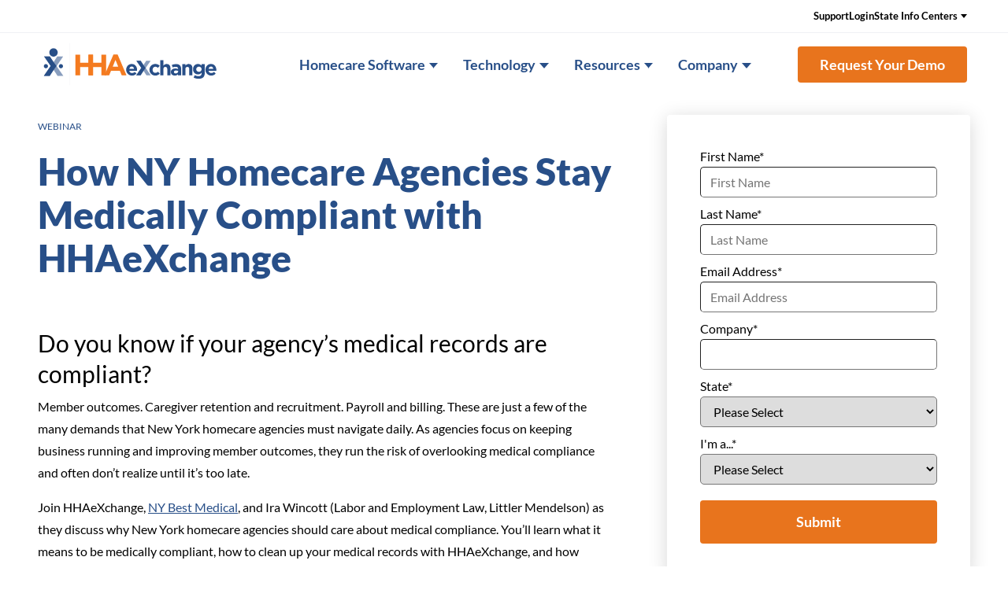

--- FILE ---
content_type: text/html; charset=UTF-8
request_url: https://www.hhaexchange.com/resources/webinar/how-ny-homecare-agencies-stay-compliant
body_size: 19072
content:
<!DOCTYPE html>
<html id="sitetop" lang="en-US" class="attop">

<head><meta charset="UTF-8" /><script>if(navigator.userAgent.match(/MSIE|Internet Explorer/i)||navigator.userAgent.match(/Trident\/7\..*?rv:11/i)){var href=document.location.href;if(!href.match(/[?&]nowprocket/)){if(href.indexOf("?")==-1){if(href.indexOf("#")==-1){document.location.href=href+"?nowprocket=1"}else{document.location.href=href.replace("#","?nowprocket=1#")}}else{if(href.indexOf("#")==-1){document.location.href=href+"&nowprocket=1"}else{document.location.href=href.replace("#","&nowprocket=1#")}}}}</script><script>(()=>{class RocketLazyLoadScripts{constructor(){this.v="2.0.4",this.userEvents=["keydown","keyup","mousedown","mouseup","mousemove","mouseover","mouseout","touchmove","touchstart","touchend","touchcancel","wheel","click","dblclick","input"],this.attributeEvents=["onblur","onclick","oncontextmenu","ondblclick","onfocus","onmousedown","onmouseenter","onmouseleave","onmousemove","onmouseout","onmouseover","onmouseup","onmousewheel","onscroll","onsubmit"]}async t(){this.i(),this.o(),/iP(ad|hone)/.test(navigator.userAgent)&&this.h(),this.u(),this.l(this),this.m(),this.k(this),this.p(this),this._(),await Promise.all([this.R(),this.L()]),this.lastBreath=Date.now(),this.S(this),this.P(),this.D(),this.O(),this.M(),await this.C(this.delayedScripts.normal),await this.C(this.delayedScripts.defer),await this.C(this.delayedScripts.async),await this.T(),await this.F(),await this.j(),await this.A(),window.dispatchEvent(new Event("rocket-allScriptsLoaded")),this.everythingLoaded=!0,this.lastTouchEnd&&await new Promise(t=>setTimeout(t,500-Date.now()+this.lastTouchEnd)),this.I(),this.H(),this.U(),this.W()}i(){this.CSPIssue=sessionStorage.getItem("rocketCSPIssue"),document.addEventListener("securitypolicyviolation",t=>{this.CSPIssue||"script-src-elem"!==t.violatedDirective||"data"!==t.blockedURI||(this.CSPIssue=!0,sessionStorage.setItem("rocketCSPIssue",!0))},{isRocket:!0})}o(){window.addEventListener("pageshow",t=>{this.persisted=t.persisted,this.realWindowLoadedFired=!0},{isRocket:!0}),window.addEventListener("pagehide",()=>{this.onFirstUserAction=null},{isRocket:!0})}h(){let t;function e(e){t=e}window.addEventListener("touchstart",e,{isRocket:!0}),window.addEventListener("touchend",function i(o){o.changedTouches[0]&&t.changedTouches[0]&&Math.abs(o.changedTouches[0].pageX-t.changedTouches[0].pageX)<10&&Math.abs(o.changedTouches[0].pageY-t.changedTouches[0].pageY)<10&&o.timeStamp-t.timeStamp<200&&(window.removeEventListener("touchstart",e,{isRocket:!0}),window.removeEventListener("touchend",i,{isRocket:!0}),"INPUT"===o.target.tagName&&"text"===o.target.type||(o.target.dispatchEvent(new TouchEvent("touchend",{target:o.target,bubbles:!0})),o.target.dispatchEvent(new MouseEvent("mouseover",{target:o.target,bubbles:!0})),o.target.dispatchEvent(new PointerEvent("click",{target:o.target,bubbles:!0,cancelable:!0,detail:1,clientX:o.changedTouches[0].clientX,clientY:o.changedTouches[0].clientY})),event.preventDefault()))},{isRocket:!0})}q(t){this.userActionTriggered||("mousemove"!==t.type||this.firstMousemoveIgnored?"keyup"===t.type||"mouseover"===t.type||"mouseout"===t.type||(this.userActionTriggered=!0,this.onFirstUserAction&&this.onFirstUserAction()):this.firstMousemoveIgnored=!0),"click"===t.type&&t.preventDefault(),t.stopPropagation(),t.stopImmediatePropagation(),"touchstart"===this.lastEvent&&"touchend"===t.type&&(this.lastTouchEnd=Date.now()),"click"===t.type&&(this.lastTouchEnd=0),this.lastEvent=t.type,t.composedPath&&t.composedPath()[0].getRootNode()instanceof ShadowRoot&&(t.rocketTarget=t.composedPath()[0]),this.savedUserEvents.push(t)}u(){this.savedUserEvents=[],this.userEventHandler=this.q.bind(this),this.userEvents.forEach(t=>window.addEventListener(t,this.userEventHandler,{passive:!1,isRocket:!0})),document.addEventListener("visibilitychange",this.userEventHandler,{isRocket:!0})}U(){this.userEvents.forEach(t=>window.removeEventListener(t,this.userEventHandler,{passive:!1,isRocket:!0})),document.removeEventListener("visibilitychange",this.userEventHandler,{isRocket:!0}),this.savedUserEvents.forEach(t=>{(t.rocketTarget||t.target).dispatchEvent(new window[t.constructor.name](t.type,t))})}m(){const t="return false",e=Array.from(this.attributeEvents,t=>"data-rocket-"+t),i="["+this.attributeEvents.join("],[")+"]",o="[data-rocket-"+this.attributeEvents.join("],[data-rocket-")+"]",s=(e,i,o)=>{o&&o!==t&&(e.setAttribute("data-rocket-"+i,o),e["rocket"+i]=new Function("event",o),e.setAttribute(i,t))};new MutationObserver(t=>{for(const n of t)"attributes"===n.type&&(n.attributeName.startsWith("data-rocket-")||this.everythingLoaded?n.attributeName.startsWith("data-rocket-")&&this.everythingLoaded&&this.N(n.target,n.attributeName.substring(12)):s(n.target,n.attributeName,n.target.getAttribute(n.attributeName))),"childList"===n.type&&n.addedNodes.forEach(t=>{if(t.nodeType===Node.ELEMENT_NODE)if(this.everythingLoaded)for(const i of[t,...t.querySelectorAll(o)])for(const t of i.getAttributeNames())e.includes(t)&&this.N(i,t.substring(12));else for(const e of[t,...t.querySelectorAll(i)])for(const t of e.getAttributeNames())this.attributeEvents.includes(t)&&s(e,t,e.getAttribute(t))})}).observe(document,{subtree:!0,childList:!0,attributeFilter:[...this.attributeEvents,...e]})}I(){this.attributeEvents.forEach(t=>{document.querySelectorAll("[data-rocket-"+t+"]").forEach(e=>{this.N(e,t)})})}N(t,e){const i=t.getAttribute("data-rocket-"+e);i&&(t.setAttribute(e,i),t.removeAttribute("data-rocket-"+e))}k(t){Object.defineProperty(HTMLElement.prototype,"onclick",{get(){return this.rocketonclick||null},set(e){this.rocketonclick=e,this.setAttribute(t.everythingLoaded?"onclick":"data-rocket-onclick","this.rocketonclick(event)")}})}S(t){function e(e,i){let o=e[i];e[i]=null,Object.defineProperty(e,i,{get:()=>o,set(s){t.everythingLoaded?o=s:e["rocket"+i]=o=s}})}e(document,"onreadystatechange"),e(window,"onload"),e(window,"onpageshow");try{Object.defineProperty(document,"readyState",{get:()=>t.rocketReadyState,set(e){t.rocketReadyState=e},configurable:!0}),document.readyState="loading"}catch(t){console.log("WPRocket DJE readyState conflict, bypassing")}}l(t){this.originalAddEventListener=EventTarget.prototype.addEventListener,this.originalRemoveEventListener=EventTarget.prototype.removeEventListener,this.savedEventListeners=[],EventTarget.prototype.addEventListener=function(e,i,o){o&&o.isRocket||!t.B(e,this)&&!t.userEvents.includes(e)||t.B(e,this)&&!t.userActionTriggered||e.startsWith("rocket-")||t.everythingLoaded?t.originalAddEventListener.call(this,e,i,o):(t.savedEventListeners.push({target:this,remove:!1,type:e,func:i,options:o}),"mouseenter"!==e&&"mouseleave"!==e||t.originalAddEventListener.call(this,e,t.savedUserEvents.push,o))},EventTarget.prototype.removeEventListener=function(e,i,o){o&&o.isRocket||!t.B(e,this)&&!t.userEvents.includes(e)||t.B(e,this)&&!t.userActionTriggered||e.startsWith("rocket-")||t.everythingLoaded?t.originalRemoveEventListener.call(this,e,i,o):t.savedEventListeners.push({target:this,remove:!0,type:e,func:i,options:o})}}J(t,e){this.savedEventListeners=this.savedEventListeners.filter(i=>{let o=i.type,s=i.target||window;return e!==o||t!==s||(this.B(o,s)&&(i.type="rocket-"+o),this.$(i),!1)})}H(){EventTarget.prototype.addEventListener=this.originalAddEventListener,EventTarget.prototype.removeEventListener=this.originalRemoveEventListener,this.savedEventListeners.forEach(t=>this.$(t))}$(t){t.remove?this.originalRemoveEventListener.call(t.target,t.type,t.func,t.options):this.originalAddEventListener.call(t.target,t.type,t.func,t.options)}p(t){let e;function i(e){return t.everythingLoaded?e:e.split(" ").map(t=>"load"===t||t.startsWith("load.")?"rocket-jquery-load":t).join(" ")}function o(o){function s(e){const s=o.fn[e];o.fn[e]=o.fn.init.prototype[e]=function(){return this[0]===window&&t.userActionTriggered&&("string"==typeof arguments[0]||arguments[0]instanceof String?arguments[0]=i(arguments[0]):"object"==typeof arguments[0]&&Object.keys(arguments[0]).forEach(t=>{const e=arguments[0][t];delete arguments[0][t],arguments[0][i(t)]=e})),s.apply(this,arguments),this}}if(o&&o.fn&&!t.allJQueries.includes(o)){const e={DOMContentLoaded:[],"rocket-DOMContentLoaded":[]};for(const t in e)document.addEventListener(t,()=>{e[t].forEach(t=>t())},{isRocket:!0});o.fn.ready=o.fn.init.prototype.ready=function(i){function s(){parseInt(o.fn.jquery)>2?setTimeout(()=>i.bind(document)(o)):i.bind(document)(o)}return"function"==typeof i&&(t.realDomReadyFired?!t.userActionTriggered||t.fauxDomReadyFired?s():e["rocket-DOMContentLoaded"].push(s):e.DOMContentLoaded.push(s)),o([])},s("on"),s("one"),s("off"),t.allJQueries.push(o)}e=o}t.allJQueries=[],o(window.jQuery),Object.defineProperty(window,"jQuery",{get:()=>e,set(t){o(t)}})}P(){const t=new Map;document.write=document.writeln=function(e){const i=document.currentScript,o=document.createRange(),s=i.parentElement;let n=t.get(i);void 0===n&&(n=i.nextSibling,t.set(i,n));const c=document.createDocumentFragment();o.setStart(c,0),c.appendChild(o.createContextualFragment(e)),s.insertBefore(c,n)}}async R(){return new Promise(t=>{this.userActionTriggered?t():this.onFirstUserAction=t})}async L(){return new Promise(t=>{document.addEventListener("DOMContentLoaded",()=>{this.realDomReadyFired=!0,t()},{isRocket:!0})})}async j(){return this.realWindowLoadedFired?Promise.resolve():new Promise(t=>{window.addEventListener("load",t,{isRocket:!0})})}M(){this.pendingScripts=[];this.scriptsMutationObserver=new MutationObserver(t=>{for(const e of t)e.addedNodes.forEach(t=>{"SCRIPT"!==t.tagName||t.noModule||t.isWPRocket||this.pendingScripts.push({script:t,promise:new Promise(e=>{const i=()=>{const i=this.pendingScripts.findIndex(e=>e.script===t);i>=0&&this.pendingScripts.splice(i,1),e()};t.addEventListener("load",i,{isRocket:!0}),t.addEventListener("error",i,{isRocket:!0}),setTimeout(i,1e3)})})})}),this.scriptsMutationObserver.observe(document,{childList:!0,subtree:!0})}async F(){await this.X(),this.pendingScripts.length?(await this.pendingScripts[0].promise,await this.F()):this.scriptsMutationObserver.disconnect()}D(){this.delayedScripts={normal:[],async:[],defer:[]},document.querySelectorAll("script[type$=rocketlazyloadscript]").forEach(t=>{t.hasAttribute("data-rocket-src")?t.hasAttribute("async")&&!1!==t.async?this.delayedScripts.async.push(t):t.hasAttribute("defer")&&!1!==t.defer||"module"===t.getAttribute("data-rocket-type")?this.delayedScripts.defer.push(t):this.delayedScripts.normal.push(t):this.delayedScripts.normal.push(t)})}async _(){await this.L();let t=[];document.querySelectorAll("script[type$=rocketlazyloadscript][data-rocket-src]").forEach(e=>{let i=e.getAttribute("data-rocket-src");if(i&&!i.startsWith("data:")){i.startsWith("//")&&(i=location.protocol+i);try{const o=new URL(i).origin;o!==location.origin&&t.push({src:o,crossOrigin:e.crossOrigin||"module"===e.getAttribute("data-rocket-type")})}catch(t){}}}),t=[...new Map(t.map(t=>[JSON.stringify(t),t])).values()],this.Y(t,"preconnect")}async G(t){if(await this.K(),!0!==t.noModule||!("noModule"in HTMLScriptElement.prototype))return new Promise(e=>{let i;function o(){(i||t).setAttribute("data-rocket-status","executed"),e()}try{if(navigator.userAgent.includes("Firefox/")||""===navigator.vendor||this.CSPIssue)i=document.createElement("script"),[...t.attributes].forEach(t=>{let e=t.nodeName;"type"!==e&&("data-rocket-type"===e&&(e="type"),"data-rocket-src"===e&&(e="src"),i.setAttribute(e,t.nodeValue))}),t.text&&(i.text=t.text),t.nonce&&(i.nonce=t.nonce),i.hasAttribute("src")?(i.addEventListener("load",o,{isRocket:!0}),i.addEventListener("error",()=>{i.setAttribute("data-rocket-status","failed-network"),e()},{isRocket:!0}),setTimeout(()=>{i.isConnected||e()},1)):(i.text=t.text,o()),i.isWPRocket=!0,t.parentNode.replaceChild(i,t);else{const i=t.getAttribute("data-rocket-type"),s=t.getAttribute("data-rocket-src");i?(t.type=i,t.removeAttribute("data-rocket-type")):t.removeAttribute("type"),t.addEventListener("load",o,{isRocket:!0}),t.addEventListener("error",i=>{this.CSPIssue&&i.target.src.startsWith("data:")?(console.log("WPRocket: CSP fallback activated"),t.removeAttribute("src"),this.G(t).then(e)):(t.setAttribute("data-rocket-status","failed-network"),e())},{isRocket:!0}),s?(t.fetchPriority="high",t.removeAttribute("data-rocket-src"),t.src=s):t.src="data:text/javascript;base64,"+window.btoa(unescape(encodeURIComponent(t.text)))}}catch(i){t.setAttribute("data-rocket-status","failed-transform"),e()}});t.setAttribute("data-rocket-status","skipped")}async C(t){const e=t.shift();return e?(e.isConnected&&await this.G(e),this.C(t)):Promise.resolve()}O(){this.Y([...this.delayedScripts.normal,...this.delayedScripts.defer,...this.delayedScripts.async],"preload")}Y(t,e){this.trash=this.trash||[];let i=!0;var o=document.createDocumentFragment();t.forEach(t=>{const s=t.getAttribute&&t.getAttribute("data-rocket-src")||t.src;if(s&&!s.startsWith("data:")){const n=document.createElement("link");n.href=s,n.rel=e,"preconnect"!==e&&(n.as="script",n.fetchPriority=i?"high":"low"),t.getAttribute&&"module"===t.getAttribute("data-rocket-type")&&(n.crossOrigin=!0),t.crossOrigin&&(n.crossOrigin=t.crossOrigin),t.integrity&&(n.integrity=t.integrity),t.nonce&&(n.nonce=t.nonce),o.appendChild(n),this.trash.push(n),i=!1}}),document.head.appendChild(o)}W(){this.trash.forEach(t=>t.remove())}async T(){try{document.readyState="interactive"}catch(t){}this.fauxDomReadyFired=!0;try{await this.K(),this.J(document,"readystatechange"),document.dispatchEvent(new Event("rocket-readystatechange")),await this.K(),document.rocketonreadystatechange&&document.rocketonreadystatechange(),await this.K(),this.J(document,"DOMContentLoaded"),document.dispatchEvent(new Event("rocket-DOMContentLoaded")),await this.K(),this.J(window,"DOMContentLoaded"),window.dispatchEvent(new Event("rocket-DOMContentLoaded"))}catch(t){console.error(t)}}async A(){try{document.readyState="complete"}catch(t){}try{await this.K(),this.J(document,"readystatechange"),document.dispatchEvent(new Event("rocket-readystatechange")),await this.K(),document.rocketonreadystatechange&&document.rocketonreadystatechange(),await this.K(),this.J(window,"load"),window.dispatchEvent(new Event("rocket-load")),await this.K(),window.rocketonload&&window.rocketonload(),await this.K(),this.allJQueries.forEach(t=>t(window).trigger("rocket-jquery-load")),await this.K(),this.J(window,"pageshow");const t=new Event("rocket-pageshow");t.persisted=this.persisted,window.dispatchEvent(t),await this.K(),window.rocketonpageshow&&window.rocketonpageshow({persisted:this.persisted})}catch(t){console.error(t)}}async K(){Date.now()-this.lastBreath>45&&(await this.X(),this.lastBreath=Date.now())}async X(){return document.hidden?new Promise(t=>setTimeout(t)):new Promise(t=>requestAnimationFrame(t))}B(t,e){return e===document&&"readystatechange"===t||(e===document&&"DOMContentLoaded"===t||(e===window&&"DOMContentLoaded"===t||(e===window&&"load"===t||e===window&&"pageshow"===t)))}static run(){(new RocketLazyLoadScripts).t()}}RocketLazyLoadScripts.run()})();</script>
	
	<meta http-equiv="X-UA-Compatible" content="IE=edge, chome=1" />
	
	<meta name="viewport" content="width=device-width,initial-scale=1">
	<meta name='robots' content='index, follow, max-image-preview:large, max-snippet:-1, max-video-preview:-1' />
		<link rel="preload" href="https://www.hhaexchange.com/wp-content/themes/hhaex-theme/assets/fonts/lato-v23-latin-regular.woff2" as="font" type="font/woff2" crossorigin="anonymous">
		<link rel="preload" href="https://www.hhaexchange.com/wp-content/themes/hhaex-theme/assets/fonts/lato-v23-latin-700.woff2" as="font" type="font/woff2" crossorigin="anonymous">
		<link rel="preload" href="https://www.hhaexchange.com/wp-content/themes/hhaex-theme/assets/fonts/lato-v23-latin-900.woff2" as="font" type="font/woff2" crossorigin="anonymous">

		
	<!-- This site is optimized with the Yoast SEO Premium plugin v26.7 (Yoast SEO v26.7) - https://yoast.com/wordpress/plugins/seo/ -->
	<title>How NY Homecare Agencies Stay Medically Compliant</title>
<link data-rocket-prefetch href="https://js.hsforms.net" rel="dns-prefetch">
	<meta name="description" content="In this on-demand webinar, you&#039;ll learn what it means to be medically compliant and how to use automation to stay compliant moving forward." />
	<link rel="canonical" href="https://www.hhaexchange.com/resources/webinar/how-ny-homecare-agencies-stay-compliant" />
	<meta property="og:locale" content="en_US" />
	<meta property="og:type" content="article" />
	<meta property="og:title" content="How NY Homecare Agencies Stay Medically Compliant" />
	<meta property="og:description" content="In this on-demand webinar, you&#039;ll learn what it means to be medically compliant and how to use automation to stay compliant moving forward." />
	<meta property="og:url" content="https://www.hhaexchange.com/resources/webinar/how-ny-homecare-agencies-stay-compliant" />
	<meta property="og:site_name" content="HHAeXchange" />
	<meta property="article:publisher" content="https://www.facebook.com/hhaexchange/" />
	<meta property="article:modified_time" content="2024-04-05T20:00:50+00:00" />
	<meta name="twitter:card" content="summary_large_image" />
	<meta name="twitter:site" content="@HHAeXchange" />
	<meta name="twitter:label1" content="Est. reading time" />
	<meta name="twitter:data1" content="2 minutes" />
	<script type="application/ld+json" class="yoast-schema-graph">{"@context":"https://schema.org","@graph":[{"@type":"WebPage","@id":"https://www.hhaexchange.com/resources/webinar/how-ny-homecare-agencies-stay-compliant","url":"https://www.hhaexchange.com/resources/webinar/how-ny-homecare-agencies-stay-compliant","name":"How NY Homecare Agencies Stay Medically Compliant","isPartOf":{"@id":"https://www.hhaexchange.com/#website"},"primaryImageOfPage":{"@id":"https://www.hhaexchange.com/resources/webinar/how-ny-homecare-agencies-stay-compliant#primaryimage"},"image":{"@id":"https://www.hhaexchange.com/resources/webinar/how-ny-homecare-agencies-stay-compliant#primaryimage"},"thumbnailUrl":"https://www.hhaexchange.com/wp-content/uploads/2023/08/Website_Webinar_Thmbnails_NYHomecareAgenciesStayCompliant.jpg","datePublished":"2023-02-14T20:58:22+00:00","dateModified":"2024-04-05T20:00:50+00:00","description":"In this on-demand webinar, you'll learn what it means to be medically compliant and how to use automation to stay compliant moving forward.","breadcrumb":{"@id":"https://www.hhaexchange.com/resources/webinar/how-ny-homecare-agencies-stay-compliant#breadcrumb"},"inLanguage":"en-US","potentialAction":[{"@type":"ReadAction","target":["https://www.hhaexchange.com/resources/webinar/how-ny-homecare-agencies-stay-compliant"]}]},{"@type":"ImageObject","inLanguage":"en-US","@id":"https://www.hhaexchange.com/resources/webinar/how-ny-homecare-agencies-stay-compliant#primaryimage","url":"https://www.hhaexchange.com/wp-content/uploads/2023/08/Website_Webinar_Thmbnails_NYHomecareAgenciesStayCompliant.jpg","contentUrl":"https://www.hhaexchange.com/wp-content/uploads/2023/08/Website_Webinar_Thmbnails_NYHomecareAgenciesStayCompliant.jpg","width":660,"height":430,"caption":"NY Homecare Agencies Stay Compliant"},{"@type":"BreadcrumbList","@id":"https://www.hhaexchange.com/resources/webinar/how-ny-homecare-agencies-stay-compliant#breadcrumb","itemListElement":[{"@type":"ListItem","position":1,"name":"Resources","item":"https://www.hhaexchange.com/resources"},{"@type":"ListItem","position":2,"name":"How NY Homecare Agencies Stay Medically Compliant with HHAeXchange"}]},{"@type":"WebSite","@id":"https://www.hhaexchange.com/#website","url":"https://www.hhaexchange.com/","name":"HHAeXchange","description":"The premiere homecare management software for the Medicaid LTSS population, connecting providers, payers, and members.","publisher":{"@id":"https://www.hhaexchange.com/#organization"},"potentialAction":[{"@type":"SearchAction","target":{"@type":"EntryPoint","urlTemplate":"https://www.hhaexchange.com/?s={search_term_string}"},"query-input":{"@type":"PropertyValueSpecification","valueRequired":true,"valueName":"search_term_string"}}],"inLanguage":"en-US"},{"@type":"Organization","@id":"https://www.hhaexchange.com/#organization","name":"HHAeXchange","url":"https://www.hhaexchange.com/","logo":{"@type":"ImageObject","inLanguage":"en-US","@id":"https://www.hhaexchange.com/#/schema/logo/image/","url":"https://www.hhaexchange.com/wp-content/uploads/2023/01/logo.svg","contentUrl":"https://www.hhaexchange.com/wp-content/uploads/2023/01/logo.svg","width":1,"height":1,"caption":"HHAeXchange"},"image":{"@id":"https://www.hhaexchange.com/#/schema/logo/image/"},"sameAs":["https://www.facebook.com/hhaexchange/","https://x.com/HHAeXchange","https://www.linkedin.com/company/hhaexchange","https://vimeo.com/hhaexchange"]}]}</script>
	<!-- / Yoast SEO Premium plugin. -->



<link rel="alternate" type="application/rss+xml" title="HHAeXchange &raquo; Feed" href="https://www.hhaexchange.com/feed" />
<style id='wp-img-auto-sizes-contain-inline-css'>
img:is([sizes=auto i],[sizes^="auto," i]){contain-intrinsic-size:3000px 1500px}
/*# sourceURL=wp-img-auto-sizes-contain-inline-css */
</style>
<style id='wp-block-library-inline-css'>
:root{--wp-block-synced-color:#7a00df;--wp-block-synced-color--rgb:122,0,223;--wp-bound-block-color:var(--wp-block-synced-color);--wp-editor-canvas-background:#ddd;--wp-admin-theme-color:#007cba;--wp-admin-theme-color--rgb:0,124,186;--wp-admin-theme-color-darker-10:#006ba1;--wp-admin-theme-color-darker-10--rgb:0,107,160.5;--wp-admin-theme-color-darker-20:#005a87;--wp-admin-theme-color-darker-20--rgb:0,90,135;--wp-admin-border-width-focus:2px}@media (min-resolution:192dpi){:root{--wp-admin-border-width-focus:1.5px}}.wp-element-button{cursor:pointer}:root .has-very-light-gray-background-color{background-color:#eee}:root .has-very-dark-gray-background-color{background-color:#313131}:root .has-very-light-gray-color{color:#eee}:root .has-very-dark-gray-color{color:#313131}:root .has-vivid-green-cyan-to-vivid-cyan-blue-gradient-background{background:linear-gradient(135deg,#00d084,#0693e3)}:root .has-purple-crush-gradient-background{background:linear-gradient(135deg,#34e2e4,#4721fb 50%,#ab1dfe)}:root .has-hazy-dawn-gradient-background{background:linear-gradient(135deg,#faaca8,#dad0ec)}:root .has-subdued-olive-gradient-background{background:linear-gradient(135deg,#fafae1,#67a671)}:root .has-atomic-cream-gradient-background{background:linear-gradient(135deg,#fdd79a,#004a59)}:root .has-nightshade-gradient-background{background:linear-gradient(135deg,#330968,#31cdcf)}:root .has-midnight-gradient-background{background:linear-gradient(135deg,#020381,#2874fc)}:root{--wp--preset--font-size--normal:16px;--wp--preset--font-size--huge:42px}.has-regular-font-size{font-size:1em}.has-larger-font-size{font-size:2.625em}.has-normal-font-size{font-size:var(--wp--preset--font-size--normal)}.has-huge-font-size{font-size:var(--wp--preset--font-size--huge)}.has-text-align-center{text-align:center}.has-text-align-left{text-align:left}.has-text-align-right{text-align:right}.has-fit-text{white-space:nowrap!important}#end-resizable-editor-section{display:none}.aligncenter{clear:both}.items-justified-left{justify-content:flex-start}.items-justified-center{justify-content:center}.items-justified-right{justify-content:flex-end}.items-justified-space-between{justify-content:space-between}.screen-reader-text{border:0;clip-path:inset(50%);height:1px;margin:-1px;overflow:hidden;padding:0;position:absolute;width:1px;word-wrap:normal!important}.screen-reader-text:focus{background-color:#ddd;clip-path:none;color:#444;display:block;font-size:1em;height:auto;left:5px;line-height:normal;padding:15px 23px 14px;text-decoration:none;top:5px;width:auto;z-index:100000}html :where(.has-border-color){border-style:solid}html :where([style*=border-top-color]){border-top-style:solid}html :where([style*=border-right-color]){border-right-style:solid}html :where([style*=border-bottom-color]){border-bottom-style:solid}html :where([style*=border-left-color]){border-left-style:solid}html :where([style*=border-width]){border-style:solid}html :where([style*=border-top-width]){border-top-style:solid}html :where([style*=border-right-width]){border-right-style:solid}html :where([style*=border-bottom-width]){border-bottom-style:solid}html :where([style*=border-left-width]){border-left-style:solid}html :where(img[class*=wp-image-]){height:auto;max-width:100%}:where(figure){margin:0 0 1em}html :where(.is-position-sticky){--wp-admin--admin-bar--position-offset:var(--wp-admin--admin-bar--height,0px)}@media screen and (max-width:600px){html :where(.is-position-sticky){--wp-admin--admin-bar--position-offset:0px}}

/*# sourceURL=wp-block-library-inline-css */
</style><style id='wp-block-heading-inline-css'>
h1:where(.wp-block-heading).has-background,h2:where(.wp-block-heading).has-background,h3:where(.wp-block-heading).has-background,h4:where(.wp-block-heading).has-background,h5:where(.wp-block-heading).has-background,h6:where(.wp-block-heading).has-background{padding:1.25em 2.375em}h1.has-text-align-left[style*=writing-mode]:where([style*=vertical-lr]),h1.has-text-align-right[style*=writing-mode]:where([style*=vertical-rl]),h2.has-text-align-left[style*=writing-mode]:where([style*=vertical-lr]),h2.has-text-align-right[style*=writing-mode]:where([style*=vertical-rl]),h3.has-text-align-left[style*=writing-mode]:where([style*=vertical-lr]),h3.has-text-align-right[style*=writing-mode]:where([style*=vertical-rl]),h4.has-text-align-left[style*=writing-mode]:where([style*=vertical-lr]),h4.has-text-align-right[style*=writing-mode]:where([style*=vertical-rl]),h5.has-text-align-left[style*=writing-mode]:where([style*=vertical-lr]),h5.has-text-align-right[style*=writing-mode]:where([style*=vertical-rl]),h6.has-text-align-left[style*=writing-mode]:where([style*=vertical-lr]),h6.has-text-align-right[style*=writing-mode]:where([style*=vertical-rl]){rotate:180deg}
/*# sourceURL=https://www.hhaexchange.com/wp-includes/blocks/heading/style.min.css */
</style>
<style id='wp-block-list-inline-css'>
ol,ul{box-sizing:border-box}:root :where(.wp-block-list.has-background){padding:1.25em 2.375em}
/*# sourceURL=https://www.hhaexchange.com/wp-includes/blocks/list/style.min.css */
</style>
<style id='wp-block-paragraph-inline-css'>
.is-small-text{font-size:.875em}.is-regular-text{font-size:1em}.is-large-text{font-size:2.25em}.is-larger-text{font-size:3em}.has-drop-cap:not(:focus):first-letter{float:left;font-size:8.4em;font-style:normal;font-weight:100;line-height:.68;margin:.05em .1em 0 0;text-transform:uppercase}body.rtl .has-drop-cap:not(:focus):first-letter{float:none;margin-left:.1em}p.has-drop-cap.has-background{overflow:hidden}:root :where(p.has-background){padding:1.25em 2.375em}:where(p.has-text-color:not(.has-link-color)) a{color:inherit}p.has-text-align-left[style*="writing-mode:vertical-lr"],p.has-text-align-right[style*="writing-mode:vertical-rl"]{rotate:180deg}
/*# sourceURL=https://www.hhaexchange.com/wp-includes/blocks/paragraph/style.min.css */
</style>
<style id='global-styles-inline-css'>
:root{--wp--preset--aspect-ratio--square: 1;--wp--preset--aspect-ratio--4-3: 4/3;--wp--preset--aspect-ratio--3-4: 3/4;--wp--preset--aspect-ratio--3-2: 3/2;--wp--preset--aspect-ratio--2-3: 2/3;--wp--preset--aspect-ratio--16-9: 16/9;--wp--preset--aspect-ratio--9-16: 9/16;--wp--preset--color--black: #000000;--wp--preset--color--cyan-bluish-gray: #abb8c3;--wp--preset--color--white: #ffffff;--wp--preset--color--pale-pink: #f78da7;--wp--preset--color--vivid-red: #cf2e2e;--wp--preset--color--luminous-vivid-orange: #ff6900;--wp--preset--color--luminous-vivid-amber: #fcb900;--wp--preset--color--light-green-cyan: #7bdcb5;--wp--preset--color--vivid-green-cyan: #00d084;--wp--preset--color--pale-cyan-blue: #8ed1fc;--wp--preset--color--vivid-cyan-blue: #0693e3;--wp--preset--color--vivid-purple: #9b51e0;--wp--preset--color--blue: #284F88;--wp--preset--color--light-blue: #324E84;--wp--preset--color--dark-blue: rgb(20, 58, 104);--wp--preset--color--darker-blue: rgb(0, 36, 71);--wp--preset--color--gray: #f7f8fa;--wp--preset--color--bluist-gray: #E6ECF6;--wp--preset--color--orange: rgb(232, 116, 29);--wp--preset--color--hover-orange: rgb(244, 123, 33);--wp--preset--gradient--vivid-cyan-blue-to-vivid-purple: linear-gradient(135deg,rgb(6,147,227) 0%,rgb(155,81,224) 100%);--wp--preset--gradient--light-green-cyan-to-vivid-green-cyan: linear-gradient(135deg,rgb(122,220,180) 0%,rgb(0,208,130) 100%);--wp--preset--gradient--luminous-vivid-amber-to-luminous-vivid-orange: linear-gradient(135deg,rgb(252,185,0) 0%,rgb(255,105,0) 100%);--wp--preset--gradient--luminous-vivid-orange-to-vivid-red: linear-gradient(135deg,rgb(255,105,0) 0%,rgb(207,46,46) 100%);--wp--preset--gradient--very-light-gray-to-cyan-bluish-gray: linear-gradient(135deg,rgb(238,238,238) 0%,rgb(169,184,195) 100%);--wp--preset--gradient--cool-to-warm-spectrum: linear-gradient(135deg,rgb(74,234,220) 0%,rgb(151,120,209) 20%,rgb(207,42,186) 40%,rgb(238,44,130) 60%,rgb(251,105,98) 80%,rgb(254,248,76) 100%);--wp--preset--gradient--blush-light-purple: linear-gradient(135deg,rgb(255,206,236) 0%,rgb(152,150,240) 100%);--wp--preset--gradient--blush-bordeaux: linear-gradient(135deg,rgb(254,205,165) 0%,rgb(254,45,45) 50%,rgb(107,0,62) 100%);--wp--preset--gradient--luminous-dusk: linear-gradient(135deg,rgb(255,203,112) 0%,rgb(199,81,192) 50%,rgb(65,88,208) 100%);--wp--preset--gradient--pale-ocean: linear-gradient(135deg,rgb(255,245,203) 0%,rgb(182,227,212) 50%,rgb(51,167,181) 100%);--wp--preset--gradient--electric-grass: linear-gradient(135deg,rgb(202,248,128) 0%,rgb(113,206,126) 100%);--wp--preset--gradient--midnight: linear-gradient(135deg,rgb(2,3,129) 0%,rgb(40,116,252) 100%);--wp--preset--font-size--small: 13px;--wp--preset--font-size--medium: 20px;--wp--preset--font-size--large: 36px;--wp--preset--font-size--x-large: 42px;--wp--preset--font-size--huge: 48px;--wp--preset--spacing--20: 0.44rem;--wp--preset--spacing--30: 0.67rem;--wp--preset--spacing--40: 1rem;--wp--preset--spacing--50: 1.5rem;--wp--preset--spacing--60: 2.25rem;--wp--preset--spacing--70: 3.38rem;--wp--preset--spacing--80: 5.06rem;--wp--preset--shadow--natural: 6px 6px 9px rgba(0, 0, 0, 0.2);--wp--preset--shadow--deep: 12px 12px 50px rgba(0, 0, 0, 0.4);--wp--preset--shadow--sharp: 6px 6px 0px rgba(0, 0, 0, 0.2);--wp--preset--shadow--outlined: 6px 6px 0px -3px rgb(255, 255, 255), 6px 6px rgb(0, 0, 0);--wp--preset--shadow--crisp: 6px 6px 0px rgb(0, 0, 0);--wp--custom--typography--line-height--body: 1.5;--wp--custom--typography--line-height--heading: 1.2;}:root { --wp--style--global--content-size: 1184px;--wp--style--global--wide-size: 1184px; }:where(body) { margin: 0; }.wp-site-blocks > .alignleft { float: left; margin-right: 2em; }.wp-site-blocks > .alignright { float: right; margin-left: 2em; }.wp-site-blocks > .aligncenter { justify-content: center; margin-left: auto; margin-right: auto; }:where(.wp-site-blocks) > * { margin-block-start: 24px; margin-block-end: 0; }:where(.wp-site-blocks) > :first-child { margin-block-start: 0; }:where(.wp-site-blocks) > :last-child { margin-block-end: 0; }:root { --wp--style--block-gap: 24px; }:root :where(.is-layout-flow) > :first-child{margin-block-start: 0;}:root :where(.is-layout-flow) > :last-child{margin-block-end: 0;}:root :where(.is-layout-flow) > *{margin-block-start: 24px;margin-block-end: 0;}:root :where(.is-layout-constrained) > :first-child{margin-block-start: 0;}:root :where(.is-layout-constrained) > :last-child{margin-block-end: 0;}:root :where(.is-layout-constrained) > *{margin-block-start: 24px;margin-block-end: 0;}:root :where(.is-layout-flex){gap: 24px;}:root :where(.is-layout-grid){gap: 24px;}.is-layout-flow > .alignleft{float: left;margin-inline-start: 0;margin-inline-end: 2em;}.is-layout-flow > .alignright{float: right;margin-inline-start: 2em;margin-inline-end: 0;}.is-layout-flow > .aligncenter{margin-left: auto !important;margin-right: auto !important;}.is-layout-constrained > .alignleft{float: left;margin-inline-start: 0;margin-inline-end: 2em;}.is-layout-constrained > .alignright{float: right;margin-inline-start: 2em;margin-inline-end: 0;}.is-layout-constrained > .aligncenter{margin-left: auto !important;margin-right: auto !important;}.is-layout-constrained > :where(:not(.alignleft):not(.alignright):not(.alignfull)){max-width: var(--wp--style--global--content-size);margin-left: auto !important;margin-right: auto !important;}.is-layout-constrained > .alignwide{max-width: var(--wp--style--global--wide-size);}body .is-layout-flex{display: flex;}.is-layout-flex{flex-wrap: wrap;align-items: center;}.is-layout-flex > :is(*, div){margin: 0;}body .is-layout-grid{display: grid;}.is-layout-grid > :is(*, div){margin: 0;}body{padding-top: 0px;padding-right: 0px;padding-bottom: 0px;padding-left: 0px;}a:where(:not(.wp-element-button)){text-decoration: underline;}:root :where(.wp-element-button, .wp-block-button__link){background-color: #32373c;border-width: 0;color: #fff;font-family: inherit;font-size: inherit;font-style: inherit;font-weight: inherit;letter-spacing: inherit;line-height: inherit;padding-top: calc(0.667em + 2px);padding-right: calc(1.333em + 2px);padding-bottom: calc(0.667em + 2px);padding-left: calc(1.333em + 2px);text-decoration: none;text-transform: inherit;}.has-black-color{color: var(--wp--preset--color--black) !important;}.has-cyan-bluish-gray-color{color: var(--wp--preset--color--cyan-bluish-gray) !important;}.has-white-color{color: var(--wp--preset--color--white) !important;}.has-pale-pink-color{color: var(--wp--preset--color--pale-pink) !important;}.has-vivid-red-color{color: var(--wp--preset--color--vivid-red) !important;}.has-luminous-vivid-orange-color{color: var(--wp--preset--color--luminous-vivid-orange) !important;}.has-luminous-vivid-amber-color{color: var(--wp--preset--color--luminous-vivid-amber) !important;}.has-light-green-cyan-color{color: var(--wp--preset--color--light-green-cyan) !important;}.has-vivid-green-cyan-color{color: var(--wp--preset--color--vivid-green-cyan) !important;}.has-pale-cyan-blue-color{color: var(--wp--preset--color--pale-cyan-blue) !important;}.has-vivid-cyan-blue-color{color: var(--wp--preset--color--vivid-cyan-blue) !important;}.has-vivid-purple-color{color: var(--wp--preset--color--vivid-purple) !important;}.has-blue-color{color: var(--wp--preset--color--blue) !important;}.has-light-blue-color{color: var(--wp--preset--color--light-blue) !important;}.has-dark-blue-color{color: var(--wp--preset--color--dark-blue) !important;}.has-darker-blue-color{color: var(--wp--preset--color--darker-blue) !important;}.has-gray-color{color: var(--wp--preset--color--gray) !important;}.has-bluist-gray-color{color: var(--wp--preset--color--bluist-gray) !important;}.has-orange-color{color: var(--wp--preset--color--orange) !important;}.has-hover-orange-color{color: var(--wp--preset--color--hover-orange) !important;}.has-black-background-color{background-color: var(--wp--preset--color--black) !important;}.has-cyan-bluish-gray-background-color{background-color: var(--wp--preset--color--cyan-bluish-gray) !important;}.has-white-background-color{background-color: var(--wp--preset--color--white) !important;}.has-pale-pink-background-color{background-color: var(--wp--preset--color--pale-pink) !important;}.has-vivid-red-background-color{background-color: var(--wp--preset--color--vivid-red) !important;}.has-luminous-vivid-orange-background-color{background-color: var(--wp--preset--color--luminous-vivid-orange) !important;}.has-luminous-vivid-amber-background-color{background-color: var(--wp--preset--color--luminous-vivid-amber) !important;}.has-light-green-cyan-background-color{background-color: var(--wp--preset--color--light-green-cyan) !important;}.has-vivid-green-cyan-background-color{background-color: var(--wp--preset--color--vivid-green-cyan) !important;}.has-pale-cyan-blue-background-color{background-color: var(--wp--preset--color--pale-cyan-blue) !important;}.has-vivid-cyan-blue-background-color{background-color: var(--wp--preset--color--vivid-cyan-blue) !important;}.has-vivid-purple-background-color{background-color: var(--wp--preset--color--vivid-purple) !important;}.has-blue-background-color{background-color: var(--wp--preset--color--blue) !important;}.has-light-blue-background-color{background-color: var(--wp--preset--color--light-blue) !important;}.has-dark-blue-background-color{background-color: var(--wp--preset--color--dark-blue) !important;}.has-darker-blue-background-color{background-color: var(--wp--preset--color--darker-blue) !important;}.has-gray-background-color{background-color: var(--wp--preset--color--gray) !important;}.has-bluist-gray-background-color{background-color: var(--wp--preset--color--bluist-gray) !important;}.has-orange-background-color{background-color: var(--wp--preset--color--orange) !important;}.has-hover-orange-background-color{background-color: var(--wp--preset--color--hover-orange) !important;}.has-black-border-color{border-color: var(--wp--preset--color--black) !important;}.has-cyan-bluish-gray-border-color{border-color: var(--wp--preset--color--cyan-bluish-gray) !important;}.has-white-border-color{border-color: var(--wp--preset--color--white) !important;}.has-pale-pink-border-color{border-color: var(--wp--preset--color--pale-pink) !important;}.has-vivid-red-border-color{border-color: var(--wp--preset--color--vivid-red) !important;}.has-luminous-vivid-orange-border-color{border-color: var(--wp--preset--color--luminous-vivid-orange) !important;}.has-luminous-vivid-amber-border-color{border-color: var(--wp--preset--color--luminous-vivid-amber) !important;}.has-light-green-cyan-border-color{border-color: var(--wp--preset--color--light-green-cyan) !important;}.has-vivid-green-cyan-border-color{border-color: var(--wp--preset--color--vivid-green-cyan) !important;}.has-pale-cyan-blue-border-color{border-color: var(--wp--preset--color--pale-cyan-blue) !important;}.has-vivid-cyan-blue-border-color{border-color: var(--wp--preset--color--vivid-cyan-blue) !important;}.has-vivid-purple-border-color{border-color: var(--wp--preset--color--vivid-purple) !important;}.has-blue-border-color{border-color: var(--wp--preset--color--blue) !important;}.has-light-blue-border-color{border-color: var(--wp--preset--color--light-blue) !important;}.has-dark-blue-border-color{border-color: var(--wp--preset--color--dark-blue) !important;}.has-darker-blue-border-color{border-color: var(--wp--preset--color--darker-blue) !important;}.has-gray-border-color{border-color: var(--wp--preset--color--gray) !important;}.has-bluist-gray-border-color{border-color: var(--wp--preset--color--bluist-gray) !important;}.has-orange-border-color{border-color: var(--wp--preset--color--orange) !important;}.has-hover-orange-border-color{border-color: var(--wp--preset--color--hover-orange) !important;}.has-vivid-cyan-blue-to-vivid-purple-gradient-background{background: var(--wp--preset--gradient--vivid-cyan-blue-to-vivid-purple) !important;}.has-light-green-cyan-to-vivid-green-cyan-gradient-background{background: var(--wp--preset--gradient--light-green-cyan-to-vivid-green-cyan) !important;}.has-luminous-vivid-amber-to-luminous-vivid-orange-gradient-background{background: var(--wp--preset--gradient--luminous-vivid-amber-to-luminous-vivid-orange) !important;}.has-luminous-vivid-orange-to-vivid-red-gradient-background{background: var(--wp--preset--gradient--luminous-vivid-orange-to-vivid-red) !important;}.has-very-light-gray-to-cyan-bluish-gray-gradient-background{background: var(--wp--preset--gradient--very-light-gray-to-cyan-bluish-gray) !important;}.has-cool-to-warm-spectrum-gradient-background{background: var(--wp--preset--gradient--cool-to-warm-spectrum) !important;}.has-blush-light-purple-gradient-background{background: var(--wp--preset--gradient--blush-light-purple) !important;}.has-blush-bordeaux-gradient-background{background: var(--wp--preset--gradient--blush-bordeaux) !important;}.has-luminous-dusk-gradient-background{background: var(--wp--preset--gradient--luminous-dusk) !important;}.has-pale-ocean-gradient-background{background: var(--wp--preset--gradient--pale-ocean) !important;}.has-electric-grass-gradient-background{background: var(--wp--preset--gradient--electric-grass) !important;}.has-midnight-gradient-background{background: var(--wp--preset--gradient--midnight) !important;}.has-small-font-size{font-size: var(--wp--preset--font-size--small) !important;}.has-medium-font-size{font-size: var(--wp--preset--font-size--medium) !important;}.has-large-font-size{font-size: var(--wp--preset--font-size--large) !important;}.has-x-large-font-size{font-size: var(--wp--preset--font-size--x-large) !important;}.has-huge-font-size{font-size: var(--wp--preset--font-size--huge) !important;}
:root :where(.wp-block-heading){line-height: 1.2;}
/*# sourceURL=global-styles-inline-css */
</style>

<link rel='stylesheet' id='bootstrap-css' href='https://www.hhaexchange.com/wp-content/themes/hhaex-theme/bootstrap-custom/make/bootstrap-cust.min.css?ver=1681910470' media='all' />
<link rel='stylesheet' id='styles-css' href='https://www.hhaexchange.com/wp-content/themes/hhaex-theme/dist/css/styles.min.css?ver=1765998112' media='all' />
<link rel="https://api.w.org/" href="https://www.hhaexchange.com/wp-json/" /><link rel="alternate" title="JSON" type="application/json" href="https://www.hhaexchange.com/wp-json/wp/v2/resources/3403" /><link rel="icon" href="https://www.hhaexchange.com/wp-content/uploads/2023/01/cropped-favicon-32x32.png" sizes="32x32" />
<link rel="icon" href="https://www.hhaexchange.com/wp-content/uploads/2023/01/cropped-favicon-192x192.png" sizes="192x192" />
<link rel="apple-touch-icon" href="https://www.hhaexchange.com/wp-content/uploads/2023/01/cropped-favicon-180x180.png" />
<meta name="msapplication-TileImage" content="https://www.hhaexchange.com/wp-content/uploads/2023/01/cropped-favicon-270x270.png" />

						<!-- Google Tag Manager -->
			<script type="rocketlazyloadscript">
				(function(w, d, s, l, i) {
					w[l] = w[l] || [];
					w[l].push({
						'gtm.start': new Date().getTime(),
						event: 'gtm.js'
					});
					var f = d.getElementsByTagName(s)[0],
						j = d.createElement(s),
						dl = l != 'dataLayer' ? '&l=' + l : '';
					j.async = true;
					j.src =
						'https://www.googletagmanager.com/gtm.js?id=' + i + dl;
					f.parentNode.insertBefore(j, f);
				})(window, document, 'script', 'dataLayer', 'GTM-PB9CH5C');
			</script>
			<!-- End Google Tag Manager -->
			
	
<meta name="generator" content="WP Rocket 3.20.3" data-wpr-features="wpr_delay_js wpr_preconnect_external_domains wpr_desktop" /></head>

<body class="page page-templates/giude-template resources-how-ny-homecare-agencies-stay-compliant page-posttype-resources">
							<!-- Google Tag Manager (noscript) -->
			<noscript><iframe src="https://www.googletagmanager.com/ns.html?id=GTM-PB9CH5C" height="0" width="0" style="display:none;visibility:hidden"></iframe></noscript>
			<!-- End Google Tag Manager (noscript) -->
				<header  class="site-header">
					<nav id="header-top-nav-container" class="header--top-nav top-navbar" role="navigation">
				<div class="container-fluid mw-xl">
					<div class="nav-right">
						<div class="top-menu-container p-0 header-top-nav-list"><ul id="header-top-nav" class="1navbar-collapse 1collapse m-0"><li itemscope="itemscope" itemtype="https://www.schema.org/SiteNavigationElement" id="menu-item-5213" class="menu-item nav-item"><a aria-label="Support" href="https://www.hhaexchange.com/knowledge-base" class="nav-link">Support</a></li>
<li itemscope="itemscope" itemtype="https://www.schema.org/SiteNavigationElement" id="menu-item-4271" class="menu-item nav-item"><a aria-label="Login" href="https://app.hhaexchange.com/identity/account/login" class="nav-link">Login</a></li>
<li itemscope="itemscope" itemtype="https://www.schema.org/SiteNavigationElement" id="menu-item-4272" class="menu-item dropdown nav-item"><button aria-label="State Info Centers" href="#" id="menu-item-dropdown-4272" data-bs-toggle="dropdown" aria-haspopup="true" aria-expanded="false" class="dropdown-toggle nav-link">State Info Centers</button>
<div class="dropdown-menu"><ul role="menu">
	<li itemscope="itemscope" itemtype="https://www.schema.org/SiteNavigationElement" id="menu-item-4274" class="menu-item nav-item"><a aria-label="Alabama" href="https://www.hhaexchange.com/info-hub/provider-state/alabama" class="dropdown-item"><span class="menu-box"><span class="menu-title">Alabama</a></li>
	<li itemscope="itemscope" itemtype="https://www.schema.org/SiteNavigationElement" id="menu-item-4275" class="menu-item nav-item"><a aria-label="Arkansas" href="https://www.hhaexchange.com/info-hub/provider-state/arkansas" class="dropdown-item"><span class="menu-box"><span class="menu-title">Arkansas</a></li>
	<li itemscope="itemscope" itemtype="https://www.schema.org/SiteNavigationElement" id="menu-item-4276" class="menu-item nav-item"><a aria-label="Florida" href="https://www.hhaexchange.com/info-hub/provider-state/florida" class="dropdown-item"><span class="menu-box"><span class="menu-title">Florida</a></li>
	<li itemscope="itemscope" itemtype="https://www.schema.org/SiteNavigationElement" id="menu-item-4277" class="menu-item nav-item"><a aria-label="Hawaii" href="https://www.hhaexchange.com/info-hub/provider-state/hawaii" class="dropdown-item"><span class="menu-box"><span class="menu-title">Hawaii</a></li>
	<li itemscope="itemscope" itemtype="https://www.schema.org/SiteNavigationElement" id="menu-item-4278" class="menu-item nav-item"><a aria-label="Illinois" href="https://www.hhaexchange.com/info-hub/provider-state/illinois" class="dropdown-item"><span class="menu-box"><span class="menu-title">Illinois</a></li>
	<li itemscope="itemscope" itemtype="https://www.schema.org/SiteNavigationElement" id="menu-item-4377" class="menu-item nav-item"><a aria-label="Michigan" href="https://www.hhaexchange.com/info-hub/provider-state/michigan" class="dropdown-item"><span class="menu-box"><span class="menu-title">Michigan</a></li>
	<li itemscope="itemscope" itemtype="https://www.schema.org/SiteNavigationElement" id="menu-item-4279" class="menu-item nav-item"><a aria-label="Minnesota" href="https://www.hhaexchange.com/info-hub/provider-state/minnesota" class="dropdown-item"><span class="menu-box"><span class="menu-title">Minnesota</a></li>
	<li itemscope="itemscope" itemtype="https://www.schema.org/SiteNavigationElement" id="menu-item-4280" class="menu-item nav-item"><a aria-label="Mississippi" href="https://www.hhaexchange.com/info-hub/provider-state/mississippi" class="dropdown-item"><span class="menu-box"><span class="menu-title">Mississippi</a></li>
	<li itemscope="itemscope" itemtype="https://www.schema.org/SiteNavigationElement" id="menu-item-4281" class="menu-item nav-item"><a aria-label="New Jersey" href="https://www.hhaexchange.com/info-hub/provider-state/new-jersey" class="dropdown-item"><span class="menu-box"><span class="menu-title">New Jersey</a></li>
	<li itemscope="itemscope" itemtype="https://www.schema.org/SiteNavigationElement" id="menu-item-4282" class="menu-item nav-item"><a aria-label="New York" href="https://www.hhaexchange.com/info-hub/provider-state/new-york" class="dropdown-item"><span class="menu-box"><span class="menu-title">New York</a></li>
	<li itemscope="itemscope" itemtype="https://www.schema.org/SiteNavigationElement" id="menu-item-4283" class="menu-item nav-item"><a aria-label="North Carolina" href="https://www.hhaexchange.com/info-hub/provider-state/north-carolina" class="dropdown-item"><span class="menu-box"><span class="menu-title">North Carolina</a></li>
	<li itemscope="itemscope" itemtype="https://www.schema.org/SiteNavigationElement" id="menu-item-5067" class="menu-item nav-item"><a aria-label="Oklahoma" href="https://www.hhaexchange.com/info-hub/provider-state/oklahoma" class="dropdown-item"><span class="menu-box"><span class="menu-title">Oklahoma</a></li>
	<li itemscope="itemscope" itemtype="https://www.schema.org/SiteNavigationElement" id="menu-item-4284" class="menu-item nav-item"><a aria-label="Pennsylvania" href="https://www.hhaexchange.com/info-hub/provider-state/pennsylvania" class="dropdown-item"><span class="menu-box"><span class="menu-title">Pennsylvania</a></li>
	<li itemscope="itemscope" itemtype="https://www.schema.org/SiteNavigationElement" id="menu-item-4285" class="menu-item dropdown is-accordion nav-item"><button aria-label="Texas" aria-labelledby="menu-item-dropdown-4285" class="nav-link"><span class="menu-box"><span class="menu-title">Texas</button>
	<div><ul role="menu">
		<li itemscope="itemscope" itemtype="https://www.schema.org/SiteNavigationElement" id="menu-item-4376" class="menu-item nav-item"><a aria-label="- Consumer" href="https://www.hhaexchange.com/consumer-info-hub/texas-health-and-human-services" class="dropdown-item"><span class="menu-box"><span class="menu-title">&#8211; Consumer</a></li>
		<li itemscope="itemscope" itemtype="https://www.schema.org/SiteNavigationElement" id="menu-item-4505" class="menu-item nav-item"><a aria-label="- Provider" href="https://www.hhaexchange.com/info-hub/provider-state/texas" class="dropdown-item"><span class="menu-box"><span class="menu-title">&#8211; Provider</a></li>
	</ul>
</li>
	<li itemscope="itemscope" itemtype="https://www.schema.org/SiteNavigationElement" id="menu-item-5751" class="menu-item nav-item"><a aria-label="Virginia" href="https://www.hhaexchange.com/info-hub/humana-virginia" class="dropdown-item"><span class="menu-box"><span class="menu-title">Virginia</a></li>
	<li itemscope="itemscope" itemtype="https://www.schema.org/SiteNavigationElement" id="menu-item-4286" class="menu-item nav-item"><a aria-label="West Virginia" href="https://www.hhaexchange.com/info-hub/provider-state/west-virginia" class="dropdown-item"><span class="menu-box"><span class="menu-title">West Virginia</a></li>
	<li itemscope="itemscope" itemtype="https://www.schema.org/SiteNavigationElement" id="menu-item-4287" class="menu-item nav-item nav-item-has-button"><a aria-label="View All" href="https://www.hhaexchange.com/info-hub" class="dropdown-item is-nav-button"><span class="menu-box"><span class="menu-title">View All</a></li>
</ul>
</li>
</ul></div>					</div>
				</div>
			</nav>
				<nav id="header-nav-container" class="header-nav navbar-expand-sm navbar" role="navigation">
			<div class="container-fluid mw-xl">
									<a id="nav-mobile-icon" data-bs-toggle="offcanvas" href="#header-menu-mobile" role="button" aria-controls="header-menu-mobile">
						<svg stroke="currentColor" fill="currentColor" stroke-width="0" viewBox="0 0 24 24" height="1em" width="1em" xmlns="http://www.w3.org/2000/svg">
							<path fill="none" d="M0 0h24v24H0z"></path>
							<path d="M3 18h18v-2H3v2zm0-5h18v-2H3v2zm0-7v2h18V6H3z"></path>
						</svg>
					</a>
								<div class="navbar-header">
					<div class="logo-wrap">
												<a class="main-logo" href="https://www.hhaexchange.com/" id="site-logo" title="HHAeXchange" rel="home">
							<div class="logo">
								<span class="logo-box">
									<span style="logo-hover">
										<img class="hover-img" alt="" aria-hidden="true" src="data:image/svg+xml,%3csvg%20xmlns=%27http://www.w3.org/2000/svg%27%20version=%271.1%27%20width=%27225%27%20height=%2758%27/%3e">
									</span>
									<img width="1" height="1" src="https://www.hhaexchange.com/wp-content/uploads/2023/01/logo.svg" class="hhaexchange logo" alt="HHAeXchange" data-skip-lazy="" loading="eager" decoding="async" />									<!-- <img alt="hhaexchange logo" srcset="http://localhost/hhaexchange/wp-content/uploads/2023/01/logo.svg 1x, http://localhost/hhaexchange/wp-content/uploads/2023/01/logo.svg 2x" src="http://localhost/hhaexchange/wp-content/uploads/2023/01/logo.svg" decoding="async" data-nimg="intrinsic" class="logo" style=""> -->
								</span>
							</div>
						</a>
					</div>
				</div>
									<div class="menu-container p-0 header-nav-list"><ul id="header-nav" class="navbar-collapse collapse m-0"><li itemscope="itemscope" itemtype="https://www.schema.org/SiteNavigationElement" id="menu-item-4288" class="menu-item dropdown nav-item nav-full-size"><button aria-label="Homecare Software" href="#" id="menu-item-dropdown-4288" data-bs-toggle="dropdown" aria-haspopup="true" aria-expanded="false" class="dropdown-toggle nav-link">Homecare Software</button>
<div class="dropdown-menu"><ul role="menu">
	<li itemscope="itemscope" itemtype="https://www.schema.org/SiteNavigationElement" id="menu-item-4289" class="menu-item dropdown nav-item has-cols cols-1"><button aria-label="Who We Serve" aria-labelledby="menu-item-dropdown-4289" class="nav-link"><span class="menu-box"><span class="menu-img"><img width="26" height="20" src="https://www.hhaexchange.com/wp-content/uploads/2023/03/supervisor_account.svg" class="" id="2579" loading="lazy" decoding="async" aria-hidden="true">
</span><span class="menu-title">Who We Serve</button>
	<div><ul role="menu">
		<li itemscope="itemscope" itemtype="https://www.schema.org/SiteNavigationElement" id="menu-item-4290" class="menu-item nav-item"><a aria-label="Providers" href="https://www.hhaexchange.com/solutions/providers" class="dropdown-item"><span class="menu-box"><span class="menu-title">Providers</a></li>
		<li itemscope="itemscope" itemtype="https://www.schema.org/SiteNavigationElement" id="menu-item-4292" class="menu-item nav-item"><a aria-label="State Medicaid Programs" href="https://www.hhaexchange.com/solutions/state-medicaid-programs" class="dropdown-item"><span class="menu-box"><span class="menu-title">State Medicaid Programs</a></li>
		<li itemscope="itemscope" itemtype="https://www.schema.org/SiteNavigationElement" id="menu-item-6792" class="menu-item nav-item"><a aria-label="Managed Care Organizations" href="https://www.hhaexchange.com/solutions/mco" class="dropdown-item"><span class="menu-box"><span class="menu-title">Managed Care Organizations</a></li>
		<li itemscope="itemscope" itemtype="https://www.schema.org/SiteNavigationElement" id="menu-item-4293" class="menu-item nav-item"><a aria-label="Self-Direction Programs" href="https://www.hhaexchange.com/solutions/self-direction" class="dropdown-item"><span class="menu-box"><span class="menu-title">Self-Direction Programs</a></li>
	</ul>
</li>
	<li itemscope="itemscope" itemtype="https://www.schema.org/SiteNavigationElement" id="menu-item-4294" class="menu-item dropdown nav-item has-cols cols-2"><button aria-label="What We Do For Providers" aria-labelledby="menu-item-dropdown-4294" class="nav-link"><span class="menu-box"><span class="menu-img"><img width="27" height="27" src="https://www.hhaexchange.com/wp-content/uploads/2023/03/real_estate_agent.svg" class="" id="2578" loading="lazy" decoding="async" aria-hidden="true">
</span><span class="menu-title">What We Do For Providers</button>
	<div><ul role="menu">
		<li itemscope="itemscope" itemtype="https://www.schema.org/SiteNavigationElement" id="menu-item-4295" class="menu-item nav-item"><a aria-label="EVV &amp; Compliance" href="https://www.hhaexchange.com/solutions/providers/electronic-visit-verification" class="dropdown-item"><span class="menu-box"><span class="menu-title">EVV &#038; Compliance</a></li>
		<li itemscope="itemscope" itemtype="https://www.schema.org/SiteNavigationElement" id="menu-item-4296" class="menu-item nav-item"><a aria-label="Billing &amp; Cash Flow" href="https://www.hhaexchange.com/solutions/providers/billing-payroll" class="dropdown-item"><span class="menu-box"><span class="menu-title">Billing &#038; Cash Flow</a></li>
		<li itemscope="itemscope" itemtype="https://www.schema.org/SiteNavigationElement" id="menu-item-5313" class="menu-item nav-item"><a aria-label="Scheduling" href="https://www.hhaexchange.com/solutions/providers/scheduling" class="dropdown-item"><span class="menu-box"><span class="menu-title">Scheduling</a></li>
		<li itemscope="itemscope" itemtype="https://www.schema.org/SiteNavigationElement" id="menu-item-5912" class="menu-item nav-item"><a aria-label="RCM Services" href="https://www.hhaexchange.com/solutions/providers/rcm-services" class="dropdown-item"><span class="menu-box"><span class="menu-title">RCM Services</a></li>
		<li itemscope="itemscope" itemtype="https://www.schema.org/SiteNavigationElement" id="menu-item-4357" class="menu-item nav-item"><a aria-label="Caregiver Mobile App" href="https://www.hhaexchange.com/solutions/providers/mobile-app" class="dropdown-item"><span class="menu-box"><span class="menu-title">Caregiver Mobile App</a></li>
		<li itemscope="itemscope" itemtype="https://www.schema.org/SiteNavigationElement" id="menu-item-4299" class="menu-item nav-item"><a aria-label="Data Reporting &amp; Insights" href="/solutions/providers/business-intelligence-dashboards" class="dropdown-item"><span class="menu-box"><span class="menu-title">Data Reporting &#038; Insights</a></li>
		<li itemscope="itemscope" itemtype="https://www.schema.org/SiteNavigationElement" id="menu-item-4300" class="menu-item nav-item"><a aria-label="Value-Based Care" href="/solutions/providers/clinical-information-system" class="dropdown-item"><span class="menu-box"><span class="menu-title">Value-Based Care</a></li>
		<li itemscope="itemscope" itemtype="https://www.schema.org/SiteNavigationElement" id="menu-item-4301" class="menu-item nav-item"><a aria-label="What&#039;s New" href="https://www.hhaexchange.com/solutions/providers/whats-new" class="dropdown-item"><span class="menu-box"><span class="menu-title">What&#8217;s New</a></li>
	</ul>
</li>
	<li itemscope="itemscope" itemtype="https://www.schema.org/SiteNavigationElement" id="menu-item-4302" class="menu-item dropdown nav-item has-cols cols-1"><button aria-label="Integration Partners" aria-labelledby="menu-item-dropdown-4302" class="nav-link"><span class="menu-box"><span class="menu-img"><img width="1000" height="1000" src="https://www.hhaexchange.com/wp-content/uploads/2023/11/hands.svg" class="" id="4088" loading="lazy" decoding="async" aria-hidden="true">
</span><span class="menu-title">Integration Partners</button>
	<div><ul role="menu">
		<li itemscope="itemscope" itemtype="https://www.schema.org/SiteNavigationElement" id="menu-item-4303" class="menu-item nav-item"><a aria-label="Learn more about Integration partners" href="https://www.hhaexchange.com/partner-connect" class="dropdown-item"><span class="menu-box"><span class="menu-title">Learn More ⟶</a></li>
	</ul>
</li>
</ul>
</li>
<li itemscope="itemscope" itemtype="https://www.schema.org/SiteNavigationElement" id="menu-item-4304" class="menu-item dropdown nav-item"><button aria-label="Technology" href="#" id="menu-item-dropdown-4304" data-bs-toggle="dropdown" aria-haspopup="true" aria-expanded="false" class="dropdown-toggle nav-link">Technology</button>
<div class="dropdown-menu"><ul role="menu">
	<li itemscope="itemscope" itemtype="https://www.schema.org/SiteNavigationElement" id="menu-item-4305" class="menu-item nav-item has-cols cols-1"><a aria-label="Secure, Scalable Platform" href="https://www.hhaexchange.com/platform" class="dropdown-item"><span class="menu-box"><span class="menu-img"><img width="24" height="24" src="https://www.hhaexchange.com/wp-content/uploads/2023/03/feed.svg" class="" id="2572" loading="lazy" decoding="async" aria-hidden="true">
</span><span class="menu-title">Secure, Scalable Platform</a></li>
</ul>
</li>
<li itemscope="itemscope" itemtype="https://www.schema.org/SiteNavigationElement" id="menu-item-4306" class="menu-item dropdown nav-item"><button aria-label="Resources" href="#" id="menu-item-dropdown-4306" data-bs-toggle="dropdown" aria-haspopup="true" aria-expanded="false" class="dropdown-toggle nav-link">Resources</button>
<div class="dropdown-menu" aria-labelledby="2572"><ul role="menu">
	<li itemscope="itemscope" itemtype="https://www.schema.org/SiteNavigationElement" id="menu-item-4307" class="menu-item nav-item has-cols cols-1"><a aria-label="Resource Library" href="https://www.hhaexchange.com/resources" class="dropdown-item"><span class="menu-box"><span class="menu-img"><img width="24" height="28" src="https://www.hhaexchange.com/wp-content/uploads/2023/03/local_library.svg" class="" id="2573" loading="lazy" decoding="async" aria-hidden="true">
</span><span class="menu-title">Resource Library</a></li>
	<li itemscope="itemscope" itemtype="https://www.schema.org/SiteNavigationElement" id="menu-item-4308" class="menu-item nav-item has-cols cols-1"><a aria-label="Customer Stories" href="https://www.hhaexchange.com/customer-stories" class="dropdown-item"><span class="menu-box"><span class="menu-img"><img width="26" height="26" src="https://www.hhaexchange.com/wp-content/uploads/2023/03/3p.svg" class="" id="2574" loading="lazy" decoding="async" aria-hidden="true">
</span><span class="menu-title">Customer Stories</a></li>
	<li itemscope="itemscope" itemtype="https://www.schema.org/SiteNavigationElement" id="menu-item-4309" class="menu-item nav-item has-cols cols-1"><a aria-label="Homecare Glossary" href="https://www.hhaexchange.com/glossary" class="dropdown-item"><span class="menu-box"><span class="menu-img"><img width="100" height="100" src="https://www.hhaexchange.com/wp-content/uploads/2023/03/menu_book_FILL0_wght300_GRAD0_opsz40-1.svg" class="" id="2595" loading="lazy" decoding="async" aria-hidden="true">
</span><span class="menu-title">Homecare Glossary</a></li>
	<li itemscope="itemscope" itemtype="https://www.schema.org/SiteNavigationElement" id="menu-item-4310" class="menu-item nav-item has-cols cols-1"><a aria-label="Blog" href="https://www.hhaexchange.com/blog" class="dropdown-item"><span class="menu-box"><span class="menu-img"><img width="24" height="24" src="https://www.hhaexchange.com/wp-content/uploads/2023/03/feed.svg" class="" id="2572" loading="lazy" decoding="async" aria-hidden="true">
</span><span class="menu-title">Blog</a></li>
	<li itemscope="itemscope" itemtype="https://www.schema.org/SiteNavigationElement" id="menu-item-4311" class="menu-item nav-item has-cols cols-1"><a aria-label="Events" href="https://www.hhaexchange.com/events" class="dropdown-item"><span class="menu-box"><span class="menu-img"><img width="24" height="24" src="https://www.hhaexchange.com/wp-content/uploads/2023/03/feed.svg" class="" id="2572" loading="lazy" decoding="async" aria-hidden="true">
</span><span class="menu-title">Events</a></li>
</ul>
</li>
<li itemscope="itemscope" itemtype="https://www.schema.org/SiteNavigationElement" id="menu-item-4312" class="menu-item dropdown nav-item"><button aria-label="Company" href="#" id="menu-item-dropdown-4312" data-bs-toggle="dropdown" aria-haspopup="true" aria-expanded="false" class="dropdown-toggle nav-link">Company</button>
<div class="dropdown-menu" aria-labelledby="2572"><ul role="menu">
	<li itemscope="itemscope" itemtype="https://www.schema.org/SiteNavigationElement" id="menu-item-4313" class="menu-item nav-item has-cols cols-1"><a aria-label="About Us" href="https://www.hhaexchange.com/about" class="dropdown-item"><span class="menu-box"><span class="menu-img"><img width="100" height="100" src="https://www.hhaexchange.com/wp-content/uploads/2023/03/menu_book_FILL0_wght300_GRAD0_opsz40-1.svg" class="" id="2595" loading="lazy" decoding="async" aria-hidden="true">
</span><span class="menu-title">About Us</a></li>
	<li itemscope="itemscope" itemtype="https://www.schema.org/SiteNavigationElement" id="menu-item-4314" class="menu-item nav-item has-cols cols-1"><a aria-label="Press Releases" href="https://www.hhaexchange.com/press-releases" class="dropdown-item"><span class="menu-box"><span class="menu-img"><img width="100" height="100" src="https://www.hhaexchange.com/wp-content/uploads/2023/03/breaking_news_alt_1_FILL0_wght300_GRAD0_opsz40-1.svg" class="" id="2594" loading="lazy" decoding="async" aria-hidden="true">
</span><span class="menu-title">Press Releases</a></li>
	<li itemscope="itemscope" itemtype="https://www.schema.org/SiteNavigationElement" id="menu-item-4315" class="menu-item nav-item has-cols cols-1"><a aria-label="Memberships" href="https://www.hhaexchange.com/memberships" class="dropdown-item"><span class="menu-box"><span class="menu-img"><img width="100" height="100" src="https://www.hhaexchange.com/wp-content/uploads/2023/03/workspace_premium_FILL0_wght300_GRAD0_opsz40-1.svg" class="" id="2596" loading="lazy" decoding="async" aria-hidden="true">
</span><span class="menu-title">Memberships</a></li>
	<li itemscope="itemscope" itemtype="https://www.schema.org/SiteNavigationElement" id="menu-item-4316" class="menu-item nav-item has-cols cols-1"><a aria-label="Contact Us" href="https://www.hhaexchange.com/contact" class="dropdown-item"><span class="menu-box"><span class="menu-img"><img width="100" height="100" src="https://www.hhaexchange.com/wp-content/uploads/2023/03/forum_FILL0_wght300_GRAD0_opsz40-1.svg" class="" id="2597" loading="lazy" decoding="async" aria-hidden="true">
</span><span class="menu-title">Contact Us</a></li>
	<li itemscope="itemscope" itemtype="https://www.schema.org/SiteNavigationElement" id="menu-item-4317" class="menu-item nav-item has-cols cols-1"><a aria-label="Leadership" href="https://www.hhaexchange.com/leadership" class="dropdown-item"><span class="menu-box"><span class="menu-img"><img width="100" height="100" src="https://www.hhaexchange.com/wp-content/uploads/2023/03/groups_FILL0_wght300_GRAD0_opsz40-1.svg" class="" id="2598" loading="lazy" decoding="async" aria-hidden="true">
</span><span class="menu-title">Leadership</a></li>
	<li itemscope="itemscope" itemtype="https://www.schema.org/SiteNavigationElement" id="menu-item-4318" class="menu-item nav-item has-cols cols-1"><a aria-label="Events" href="https://www.hhaexchange.com/events" class="dropdown-item"><span class="menu-box"><span class="menu-img"><img width="100" height="100" src="https://www.hhaexchange.com/wp-content/uploads/2023/03/breaking_news_alt_1_FILL0_wght300_GRAD0_opsz40-1.svg" class="" id="2594" loading="lazy" decoding="async" aria-hidden="true">
</span><span class="menu-title">Events</a></li>
	<li itemscope="itemscope" itemtype="https://www.schema.org/SiteNavigationElement" id="menu-item-4319" class="menu-item nav-item has-cols cols-1"><a aria-label="Careers" href="https://www.hhaexchange.com/careers" class="dropdown-item"><span class="menu-box"><span class="menu-img"><img width="100" height="100" src="https://www.hhaexchange.com/wp-content/uploads/2023/03/business_center_FILL0_wght300_GRAD0_opsz40-1.svg" class="" id="2599" loading="lazy" decoding="async" aria-hidden="true">
</span><span class="menu-title">Careers</a></li>
	<li itemscope="itemscope" itemtype="https://www.schema.org/SiteNavigationElement" id="menu-item-4320" class="menu-item nav-item has-cols cols-1"><a aria-label="In the News" href="https://www.hhaexchange.com/in-the-news" class="dropdown-item"><span class="menu-box"><span class="menu-img"><img width="100" height="100" src="https://www.hhaexchange.com/wp-content/uploads/2023/03/newspaper_FILL0_wght300_GRAD0_opsz40-1.svg" class="" id="2600" loading="lazy" decoding="async" aria-hidden="true">
</span><span class="menu-title">In the News</a></li>
</ul>
</li>
</ul></div>					<div class="nav-right">

												<!--
							<div class="d-flex login-btn">
								<a href="https://app.hhaexchange.com/identity/account/login" class="nav-link">Login</a>
							</div>
							-->
							<div class="mobile-login-btn">
								<a href="https://app.hhaexchange.com/identity/account/login" target="_self" aria-label="login">
									<svg stroke="currentColor" fill="currentColor" stroke-width="0" viewBox="0 0 24 24" height="30px" width="30px" xmlns="http://www.w3.org/2000/svg">
										<path fill="none" d="M0 0h24v24H0V0z"></path>
										<path d="M12 2C6.48 2 2 6.48 2 12s4.48 10 10 10 10-4.48 10-10S17.52 2 12 2zM7.07 18.28c.43-.9 3.05-1.78 4.93-1.78s4.51.88 4.93 1.78C15.57 19.36 13.86 20 12 20s-3.57-.64-4.93-1.72zm11.29-1.45c-1.43-1.74-4.9-2.33-6.36-2.33s-4.93.59-6.36 2.33A7.95 7.95 0 014 12c0-4.41 3.59-8 8-8s8 3.59 8 8c0 1.82-.62 3.49-1.64 4.83zM12 6c-1.94 0-3.5 1.56-3.5 3.5S10.06 13 12 13s3.5-1.56 3.5-3.5S13.94 6 12 6zm0 5c-.83 0-1.5-.67-1.5-1.5S11.17 8 12 8s1.5.67 1.5 1.5S12.83 11 12 11z"></path>
									</svg>
								</a>
							</div>
													<div class="d-flex btn-top-nav">
																	<button class="popoverButton btn btn-primary" aria-label="Request Your Demo" data-id="5074">Request Your Demo</button>
								
							</div>
											</div>
							</div>
		</nav><!-- end .navbar-->
	</header>
	<div id="page-content-container"   >
					<div class="offcanvas offcanvas-start" tabindex="-1" id="header-menu-mobile">
				<div class="offcanvas-header">
					<button type="button" class="btn-close" data-bs-dismiss="offcanvas" aria-label="Close">
						<svg stroke="currentColor" fill="currentColor" stroke-width="0" viewBox="0 0 24 24" height="1em" width="1em" xmlns="http://www.w3.org/2000/svg">
							<path fill="none" d="M0 0h24v24H0z"></path>
							<path d="M19 6.41L17.59 5 12 10.59 6.41 5 5 6.41 10.59 12 5 17.59 6.41 19 12 13.41 17.59 19 19 17.59 13.41 12z"></path>
						</svg>
					</button>
				</div>
				<div class="offcanvas-body">
					<div class="menu-container p-0"><ul id="header-mobile-nav" class="m-0"><li class="menu-item lvl-0 contain-sub-menu"><a href="#homecare_software" class="has-sub-menu"data-bs-toggle="collapse"><span>Homecare Software</span><span class="arrow-mobile"></span></a>
<ul class="sub-menu collapse" id="homecare_software" data-bs-parent="#header-mobile-nav" >
	<li class="menu-item lvl-1 contain-sub-menu is-accordion"><a href="#who_we_serve" class="has-sub-menu"data-bs-toggle="collapse"><span>Who We Serve</span></a>
	<ul>
		<li class="menu-item lvl-2 no-sub-menu"><a href="https://www.hhaexchange.com/solutions/providers" class=""><span>Providers</span></a></li>		<li class="menu-item lvl-2 no-sub-menu"><a href="https://www.hhaexchange.com/solutions/state-medicaid-programs" class=""><span>State Medicaid Programs</span></a></li>		<li class="menu-item lvl-2 no-sub-menu"><a href="https://www.hhaexchange.com/solutions/mco" class=""><span>Managed Care Organizations</span></a></li>		<li class="menu-item lvl-2 no-sub-menu"><a href="https://www.hhaexchange.com/solutions/self-direction" class=""><span>Self-Direction Programs</span></a></li>	</ul>
</li>	<li class="menu-item lvl-1 contain-sub-menu is-accordion"><a href="#what_we_do_for_providers" class="has-sub-menu"data-bs-toggle="collapse"><span>What We Do For Providers</span></a>
	<ul>
		<li class="menu-item lvl-2 no-sub-menu"><a href="https://www.hhaexchange.com/solutions/providers/electronic-visit-verification" class=""><span>EVV &#038; Compliance</span></a></li>		<li class="menu-item lvl-2 no-sub-menu"><a href="https://www.hhaexchange.com/solutions/providers/billing-payroll" class=""><span>Billing &#038; Cash Flow</span></a></li>		<li class="menu-item lvl-2 no-sub-menu"><a href="https://www.hhaexchange.com/solutions/providers/scheduling" class=""><span>Scheduling</span></a></li>		<li class="menu-item lvl-2 no-sub-menu"><a href="https://www.hhaexchange.com/solutions/providers/rcm-services" class=""><span>RCM Services</span></a></li>		<li class="menu-item lvl-2 no-sub-menu"><a href="https://www.hhaexchange.com/solutions/providers/mobile-app" class=""><span>Caregiver Mobile App</span></a></li>		<li class="menu-item lvl-2 no-sub-menu"><a href="/solutions/providers/business-intelligence-dashboards" class=""><span>Data Reporting &#038; Insights</span></a></li>		<li class="menu-item lvl-2 no-sub-menu"><a href="/solutions/providers/clinical-information-system" class=""><span>Value-Based Care</span></a></li>		<li class="menu-item lvl-2 no-sub-menu"><a href="https://www.hhaexchange.com/solutions/providers/whats-new" class=""><span>What’s New</span></a></li>		<li class="menu-item is-widget lvl-2 has-learn-more no-sub-menu"><div class="menu-widget"><span class="menu-img"><img width="1000" height="1000" src="https://www.hhaexchange.com/wp-content/uploads/2023/11/hands.svg" class="" alt="hands" id="4088" loading="lazy" decoding="async" /></span><a href="https://www.hhaexchange.com/partner-connect" class=""><span>Integration partners</span></a><a href="https://www.hhaexchange.com/partner-connect" class="learn-more-link">Learn More ⟶</a></div></li>	</ul>
</li></ul>
</li><li class="menu-item lvl-0 contain-sub-menu"><a href="#technology" class="has-sub-menu"data-bs-toggle="collapse"><span>Technology</span><span class="arrow-mobile"></span></a>
<ul class="sub-menu collapse" id="technology" data-bs-parent="#header-mobile-nav" >
	<li class="menu-item lvl-1 no-sub-menu"><a href="https://www.hhaexchange.com/platform" class=""><span>Secure, Scalable Platform</span></a></li></ul>
</li><li class="menu-item lvl-0 contain-sub-menu"><a href="#resources" class="has-sub-menu"data-bs-toggle="collapse"><span>Resources</span><span class="arrow-mobile"></span></a>
<ul class="sub-menu collapse" id="resources" data-bs-parent="#header-mobile-nav" >
	<li class="menu-item lvl-1 no-sub-menu"><a href="https://www.hhaexchange.com/resources" class=""><span>Resources</span></a></li>	<li class="menu-item lvl-1 no-sub-menu"><a href="https://www.hhaexchange.com/customer-stories" class=""><span>Customer Stories</span></a></li>	<li class="menu-item lvl-1 no-sub-menu"><a href="https://www.hhaexchange.com/glossary" class=""><span>Homecare Glossary</span></a></li>	<li class="menu-item lvl-1 no-sub-menu"><a href="https://www.hhaexchange.com/blog" class=""><span>Blog</span></a></li>	<li class="menu-item lvl-1 no-sub-menu"><a href="https://www.hhaexchange.com/events" class=""><span>Events</span></a></li></ul>
</li><li class="menu-item lvl-0 contain-sub-menu"><a href="#company" class="has-sub-menu"data-bs-toggle="collapse"><span>Company</span><span class="arrow-mobile"></span></a>
<ul class="sub-menu collapse" id="company" data-bs-parent="#header-mobile-nav" >
	<li class="menu-item lvl-1 no-sub-menu"><a href="https://www.hhaexchange.com/about" class=""><span>About Us</span></a></li>	<li class="menu-item lvl-1 no-sub-menu"><a href="https://www.hhaexchange.com/press-releases" class=""><span>Press Releases</span></a></li>	<li class="menu-item lvl-1 no-sub-menu"><a href="https://www.hhaexchange.com/memberships" class=""><span>Memberships</span></a></li>	<li class="menu-item lvl-1 no-sub-menu"><a href="https://www.hhaexchange.com/contact" class=""><span>Contact Us</span></a></li>	<li class="menu-item lvl-1 no-sub-menu"><a href="https://www.hhaexchange.com/leadership" class=""><span>Leadership</span></a></li>	<li class="menu-item lvl-1 no-sub-menu"><a href="https://www.hhaexchange.com/events" class=""><span>Events</span></a></li>	<li class="menu-item lvl-1 no-sub-menu"><a href="https://www.hhaexchange.com/careers" class=""><span>Careers</span></a></li>	<li class="menu-item lvl-1 no-sub-menu"><a href="https://www.hhaexchange.com/in-the-news" class=""><span>News</span></a></li></ul>
</li><li class="menu-item is-button lvl-0 no-sub-menu"><button popovertarget="dialog" popovertargetaction="show" data-id="5074" class=" popoverButton hero-btn"><span>Request Your Demo</span></button></li><li class="menu-item lvl-0 no-sub-menu"><a href="https://www.hhaexchange.com/knowledge-base" class=""><span>Support</span></a></li><li class="menu-item is-plain lvl-0 no-sub-menu"><a href="https://app.hhaexchange.com/identity/account/login" class=""><span>Login</span></a></li><li class="state-info-centers-mob menu-item is-plain is-outline lvl-0 contain-sub-menu"><a href="#state_info_centers" class="has-sub-menu"data-bs-toggle="collapse"><span>State Info Centers</span><span class="arrow-mobile"></span></a>
<ul class="sub-menu collapse" id="state_info_centers" data-bs-parent="#header-mobile-nav" >
	<li class="menu-item lvl-1 no-sub-menu"><a href="https://www.hhaexchange.com/info-hub/provider-state/alabama" class=""><span>Alabama</span></a></li>	<li class="menu-item lvl-1 no-sub-menu"><a href="https://www.hhaexchange.com/info-hub/provider-state/arkansas" class=""><span>Arkansas</span></a></li>	<li class="menu-item lvl-1 no-sub-menu"><a href="https://www.hhaexchange.com/info-hub/provider-state/florida" class=""><span>Florida</span></a></li>	<li class="menu-item lvl-1 no-sub-menu"><a href="https://www.hhaexchange.com/info-hub/provider-state/hawaii" class=""><span>Hawaii</span></a></li>	<li class="menu-item lvl-1 no-sub-menu"><a href="https://www.hhaexchange.com/info-hub/provider-state/illinois" class=""><span>Illinois</span></a></li>	<li class="menu-item lvl-1 no-sub-menu"><a href="https://www.hhaexchange.com/info-hub/provider-state/michigan" class=""><span>Michigan</span></a></li>	<li class="menu-item lvl-1 no-sub-menu"><a href="https://www.hhaexchange.com/info-hub/provider-state/minnesota" class=""><span>Minnesota</span></a></li>	<li class="menu-item lvl-1 no-sub-menu"><a href="https://www.hhaexchange.com/info-hub/provider-state/mississippi" class=""><span>Mississippi</span></a></li>	<li class="menu-item lvl-1 no-sub-menu"><a href="https://www.hhaexchange.com/info-hub/provider-state/new-jersey" class=""><span>New Jersey</span></a></li>	<li class="menu-item lvl-1 no-sub-menu"><a href="https://www.hhaexchange.com/info-hub/provider-state/new-york" class=""><span>New York</span></a></li>	<li class="menu-item lvl-1 no-sub-menu"><a href="https://www.hhaexchange.com/info-hub/provider-state/north-carolina" class=""><span>North Carolina</span></a></li>	<li class="menu-item lvl-1 no-sub-menu"><a href="https://www.hhaexchange.com/info-hub/provider-state/pennsylvania" class=""><span>Pennsylvania</span></a></li>	<li class="menu-item lvl-1 contain-sub-menu is-accordion"><a href="#" class="has-sub-menu"data-bs-toggle="collapse"><span>Texas</span></a>
	<ul>
		<li class="menu-item lvl-2 no-sub-menu"><a href="https://www.hhaexchange.com/consumer-info-hub/texas-health-and-human-services" class=""><span>&#8211; Consumer</span></a></li>		<li class="menu-item lvl-2 no-sub-menu"><a href="https://www.hhaexchange.com/info-hub/provider-state/texas" class=""><span>&#8211; Provider</span></a></li>	</ul>
</li>	<li class="menu-item lvl-1 no-sub-menu"><a href="https://www.hhaexchange.com/info-hub/provider-state/west-virginia" class=""><span>West Virginia</span></a></li>	<li class="menu-item is-button lvl-1 no-sub-menu"><a href="https://www.hhaexchange.com/info-hub" class=""><span>View All</span></a></li></ul>
</li></ul></div>				</div>
			</div>
			<section class="content-wrap">
						<div class="content-column">
					<div class="content-column-detail">
						<div class="content-header d-flex flex-column align-items-start">
							<span class="page-sub-title">
								<a href="https://www.hhaexchange.com/resources/content-type/webinar">Webinar</a>							</span>
							<h1 class="page-title">How NY Homecare Agencies Stay Medically Compliant with HHAeXchange</h1>
						</div>
						<div class="content-detail">
							
<h2 class="wp-block-heading" id="h-do-you-know-if-your-agency-s-medical-records-are-compliant">Do you know if your agency&#8217;s medical records are compliant?</h2>



<p>Member outcomes. Caregiver retention and recruitment. Payroll and billing. These are just a few of the many demands that New York homecare agencies must navigate daily. As agencies focus on keeping business running and improving member outcomes, they run the risk of overlooking medical compliance and often don&#8217;t realize until it&#8217;s too late.</p>



<p>Join HHAeXchange,&nbsp;<a href="https://www.hhaexchange.com/partner-connect/ny-best-medical" target="_blank" rel="noreferrer noopener">NY Best Medical</a>, and Ira Wincott (Labor and Employment Law, Littler Mendelson) as they discuss why New York homecare agencies should care about medical compliance. You&#8217;ll learn what it means to be medically compliant, how to clean up your medical records with HHAeXchange, and how agencies can use automation to stay compliant moving forward.</p>



<h2 class="wp-block-heading">In this webinar, you&#8217;ll learn</h2>



<ul class="wp-block-list">
<li>What happens when an agency falls out of medical compliance, according to a homecare employment legal expert</li>



<li>How to leverage HHAeXchange Reporting to find where your agency might not be medically compliant</li>



<li>How to clean up your HHAeXchange medical records and use automation to maintain compliance moving forward</li>
</ul>



<p>Find out how to improve your NY homecare agency&#8217;s caregiver medical compliance and learn about automated strategies to maintain compliance– complete the form to view the webinar.&nbsp;</p>
						</div>
					</div>
					<div class="content-column-form">
						<div class="content-form">
																								<script charset="utf-8" type="text/javascript" src="https://js.hsforms.net/forms/embed/v2.js"></script>
																									<script>
									hbspt.forms.create({"region":"na1","portalId":"5138011","formId":"721d61ef-6320-4cc9-8b37-78906feaca5c","redirectUrl":"https:\/\/www.hhaexchange.com\/view-how-ny-homecare-agencies-stay-compliant"});
								</script>
													</div>
					</div>
				</div>
			</section>

</div><!-- end .container-fluid -->
</div><!-- end #page-content-container -->

<!-- FOOTER -->

<footer id="footer">
            <div class="footer-wrap">
            <div class="footer-container">
                <div class="footer-row">
                    <div class="footer-col">
                        <div class="footer-logo">
                                                            <div class="logo-wrap">
                                    <a class="logo" href="https://www.hhaexchange.com/" id="site-logo-footer" title="HHAeXchange" rel="home">
                                        <span class="logo-box">
                                            <img width="1" height="1" src="https://www.hhaexchange.com/wp-content/uploads/2023/01/logo-white.svg" class="attachment-full size-full" alt="HHAeXchange" data-skip-lazy="" loading="eager" decoding="async" />                                        </span>
                                    </a>
                                </div>
                                                    </div>
                        
                        <div class="footer-menu"><div class="footer-menu-box"><label class=" menu-item menu-title"><span>Benefits</span></label>

<a class=" menu-item nav-link" href="https://www.hhaexchange.com/solutions/providers/regulations-compliance"><span>Keep Compliant</span></a><a class=" menu-item nav-link" href="https://www.hhaexchange.com/solutions/providers/deliver-better-homecare"><span>Improve Outcomes</span></a><a class=" menu-item nav-link" href="https://www.hhaexchange.com/solutions/providers/efficient-homecare-management"><span>Increase Efficiency</span></a><a class=" menu-item nav-link" href="https://www.hhaexchange.com/solutions/providers/improve-the-caregiver-experience"><span>Retain Caregivers</span></a><a class=" menu-item nav-link" href="https://www.hhaexchange.com/solutions/providers/grow-your-homecare-agency"><span>Grow Your Agency</span></a>
</div></div>
<div class="footer-menu"><div class="footer-menu-box"><label class=" menu-item menu-title"><span>Features</span></label>

<a class=" menu-item nav-link" href="https://www.hhaexchange.com/solutions/providers/electronic-visit-verification"><span>EVV</span></a><a class=" menu-item nav-link" href="https://www.hhaexchange.com/solutions/providers/scheduling"><span>Scheduling</span></a><a class=" menu-item nav-link" href="https://www.hhaexchange.com/solutions/providers/billing-payroll"><span>Billing &#038; Payroll</span></a><a class=" menu-item nav-link" href="https://www.hhaexchange.com/solutions/providers/mobile-app"><span>Mobile App</span></a><a class=" menu-item nav-link" href="https://www.hhaexchange.com/solutions/providers/business-intelligence-dashboards"><span>Reporting</span></a>
</div></div>
<div class="footer-menu"><div class="footer-menu-box"><label class=" menu-item menu-title"><span>Company</span></label>

<a class=" menu-item nav-link" href="https://www.hhaexchange.com/about"><span>About Us</span></a><a class=" menu-item nav-link" href="https://www.hhaexchange.com/contact"><span>Contact Us</span></a><a class=" menu-item nav-link" href="https://www.hhaexchange.com/careers"><span>Careers</span></a><a class=" menu-item nav-link" href="https://www.hhaexchange.com/press-releases"><span>Press</span></a><a class=" menu-item nav-link" href="https://www.hhaexchange.com/blog"><span>Blog</span></a>
</div></div>

                        <div class="footer-menu2">
                            <div class="footer-menu-box">
                                                                    <label class="menu-title">Social Media</label>

                                                                                                                                                                    <a href="https://www.facebook.com/hhaexchange/" target="_blank" class="nav-link">
                                                                                                    <span class="menu-icon">
                                                        <img width="1" height="1" src="https://www.hhaexchange.com/wp-content/uploads/2023/01/facebook.svg" class="attachment-full size-full" alt="HHAeXchange" data-skip-lazy="" loading="eager" decoding="async" />                                                    </span>
                                                                                                Facebook                                            </a>
                                                                                                                                <a href="https://x.com/HHAeXchange" target="_blank" class="nav-link">
                                                                                                    <span class="menu-icon">
                                                        <img width="50" height="50" src="https://www.hhaexchange.com/wp-content/uploads/2023/09/x-logo-med.svg" class="attachment-full size-full" alt="HHAeXchange" data-skip-lazy="" loading="eager" decoding="async" />                                                    </span>
                                                                                                X                                            </a>
                                                                                                                                <a href="https://www.linkedin.com/company/hhaexchange" target="_blank" class="nav-link">
                                                                                                    <span class="menu-icon">
                                                        <img width="1" height="1" src="https://www.hhaexchange.com/wp-content/uploads/2023/01/linkedin.svg" class="attachment-full size-full" alt="HHAeXchange" data-skip-lazy="" loading="eager" decoding="async" />                                                    </span>
                                                                                                LinkedIn                                            </a>
                                                                                                                                <a href="https://vimeo.com/hhaexchange" target="_blank" class="nav-link">
                                                                                                    <span class="menu-icon">
                                                        <img width="1" height="1" src="https://www.hhaexchange.com/wp-content/uploads/2023/01/vimeo.svg" class="attachment-full size-full" alt="HHAeXchange" data-skip-lazy="" loading="eager" decoding="async" />                                                    </span>
                                                                                                Vimeo                                            </a>
                                                                                                                                        </div>
                        </div>
                    </div>
                </div>
            </div>
        </div>
                <div class="copyright-wrap">
            <div class="footer-container">
                <div class="copyright-row">
                    <div class="footer-col">
                        <small>
                            <span class="copyright-title">
                                © 2025 HHAeXchange                            </span>
                                                                                                                                    <a href="https://www.hhaexchange.com/privacy-policy" target="_self" class="nav-link">Privacy Policy</a>
                                                                                                        <a href="https://www.hhaexchange.com/terms-of-use" target="_self" class="nav-link">Terms of Use</a>
                                                                                                        <a href="#" target="_self" class="nav-link">Privacy Settings</a>
                                                                                    </small>
                    </div>
                </div>
            </div>
        </div>
    
</footer> <!-- end #footer -->

<div class="dialog-backdrop"></div>
<div id="dialog" class="dialog">
    <button id="dialog__close-button">&times;</button>
    <div class="dialog__content"></div>
</div>

<style>
.dialog-backdrop {
    content: " ";
    position: fixed;
    top: 0;
    left: 0;
    bottom: 0;
    right: 0;
    background-color: rgba(0, 0, 0, 0.5);
    backdrop-filter: blur(4px);
    z-index: 999998; /* Da bude ispod dialog-a */
    display: none; /* Po defaultu skriven */
}
.dialog-open .dialog-backdrop {
    display: block; /* Prikaz kada je dialog otvoren */
}
#dialog__close-button {
    position: absolute;
    top: 6px;
    right: 10px;
    background: none;
    border: none;
    font-size: 32px;
    padding: 0;
    cursor: pointer;
    z-index: 999999;
}
#dialog {
    border-radius: 6px;
    background-color: #fff;
    border: 1px solid #ccc;
    box-shadow: 0 0 10px rgba(0, 0, 0, 0.1);
    padding: 0;
    z-index: 999999;
    position: fixed;
    border: 1px solid #ccc;
    background: white;
    box-shadow: 0 2px 10px rgba(0, 0, 0, 0.1);
    padding: 3rem !important;
    width: 100%;
    max-width: 1200px;
    max-height: 100vh;
    overflow-y: auto;
    pointer-events: auto;
    left: 50%;
    top: 50%;
    transform: translate(-50%, -50%);
    display: none;
}
#dialog.open {
    display: block;
}
#dialog::backdrop {
    content: " ";
    position: fixed;
    top: 0;
    left: 0;
    bottom: 0;
    right: 0;
    background-color: darkorange;
    backdrop-filter: blur(4px);
}
@media (max-width: 920px), (max-height: 700px) {
    #dialog {    
        top: 0;
        bottom: 0;
        left: 0;
        right: 0;
        transform: none;
        overflow: auto;
        width: 100%;
        height: 100%;
        max-height: 100%;
        padding: 2rem 1.5rem !important;
    }
    #dialog__close-button {
        position: fixed;
    }
}
@media (max-width: 768px), (max-height: 600px) {
    #dialog {    
        padding: 1.5rem 1rem !important;
    }
}
body #dialog .is-layout-flex {
    flex-wrap: nowrap;
}
body.dialog-open {
    overflow: hidden;
    pointer-events: none;
}
#dialog .wp-container-core-group-is-layout-1,
.dialog .wp-container-core-group-is-layout-1,
#dialog .wp-container-core-group-is-layout-2,
.dialog .wp-container-core-group-is-layout-2,
#dialog .wp-container-core-group-is-layout-3,
.dialog .wp-container-core-group-is-layout-3,
#dialog .wp-container-core-group-is-layout-4,
.dialog .wp-container-core-group-is-layout-4 {
    flex-direction: initial;
}
</style>


<a id="back-top" href="#sitetop" style="display: inline-block;" title="Back to top"><svg height="30" aria-hidden="true" focusable="false" data-prefix="fal" data-icon="angle-up" class="svg-inline--fa fa-angle-up fa-w-8" role="img" xmlns="http://www.w3.org/2000/svg" viewBox="0 0 256 512">
        <title>Back to Top</title>
        <path fill="currentColor" d="M136.5 185.1l116 117.8c4.7 4.7 4.7 12.3 0 17l-7.1 7.1c-4.7 4.7-12.3 4.7-17 0L128 224.7 27.6 326.9c-4.7 4.7-12.3 4.7-17 0l-7.1-7.1c-4.7-4.7-4.7-12.3 0-17l116-117.8c4.7-4.6 12.3-4.6 17 .1z"></path>
    </svg></a>
<script type="speculationrules">
{"prefetch":[{"source":"document","where":{"and":[{"href_matches":"/*"},{"not":{"href_matches":["/wp-*.php","/wp-admin/*","/wp-content/uploads/*","/wp-content/*","/wp-content/plugins/*","/wp-content/themes/hhaex-theme/*","/*\\?(.+)"]}},{"not":{"selector_matches":"a[rel~=\"nofollow\"]"}},{"not":{"selector_matches":".no-prefetch, .no-prefetch a"}}]},"eagerness":"conservative"}]}
</script>
<script id="amsive-analytics-js-extra">
var amsive_analytics_vars = {"check_for_utm":["utm_source","utm_medium","utm_campaign","utm_content","utm_term","utm_keyword"],"cookie_expiration":"1296000"};
//# sourceURL=amsive-analytics-js-extra
</script>
<script src="https://www.hhaexchange.com/wp-content/plugins/amsive-analytics/amsive-analytics.js?ver=1768257811" id="amsive-analytics-js"></script>
<script src="https://www.hhaexchange.com/wp-content/plugins/amsive-analytics/inc/amsive-utm-hubspot.js?ver=1768257811" id="amsive-utm-hubspot-js"></script>
<script data-cfasync="false" src="https://www.hhaexchange.com/wp-content/themes/hhaex-theme/assets/js/vendor/bootstrap-5.1.0.min.js?ver=5.1.0" id="bootstrap-js"></script>
<script src="https://www.hhaexchange.com/wp-content/themes/hhaex-theme/dist/js/nojq-bundle.js?ver=1711045708" id="scripts-js"></script>
<script id="popup-script-js-extra">
var load_popup_data = {"ajaxurl":"https://www.hhaexchange.com/wp-admin/admin-ajax.php","nonce":"b40ec8891b"};
//# sourceURL=popup-script-js-extra
</script>
<script src="https://www.hhaexchange.com/wp-content/themes/hhaex-theme/assets/js/popup-script.js?ver=1721743961" id="popup-script-js"></script>
<script src="https://www.hhaexchange.com/wp-content/themes/hhaex-theme/assets/js/yoast-faq-accordion.js?ver=1723673073" id="faq-script-js"></script>

<script type="rocketlazyloadscript">
    const fireGtmEvent = () => {
        window.dataLayer = window.dataLayer || [];
        window.dataLayer.push({
            'event': 'login_clicked',
            'location': window.location.href
        });
    };

    const handleLoginClick = (event) => {
        event.preventDefault();

        const link = event.target.closest('a');

        setCookie("hhaxsession", btoa(Math.random().toString()).substring(0, 10), {
            'max-age': 86400
        });

        fireGtmEvent();
        window.location.href = link.toString();
    };

    if (hasCookie('hhaxsession')) {
        fireGtmEvent();
    }

    const loginBtns = document.querySelectorAll('.login-btn .nav-link, .mobile-login-btn a');
    if (!!loginBtns.length) {
        loginBtns.forEach((loginBtn) => {
            loginBtn.addEventListener('click', handleLoginClick);
        })
    }

    function setCookie(name, value, opt) {
        options = {
            path: '/',
            ...opt
        };

        if (options.expires instanceof Date) {
            options.expires = options.expires.toUTCString();
        }

        let updatedCookie = encodeURIComponent(name) + "=" + encodeURIComponent(value);

        for (let optionKey in options) {
            updatedCookie += "; " + optionKey;
            let optionValue = options[optionKey];
            if (optionValue !== true) {
                updatedCookie += "=" + optionValue;
            }
        }

        document.cookie = updatedCookie;
    }

    function hasCookie(name) {
        let matches = document.cookie.match(new RegExp(
            "(?:^|; )" + name.replace(/([\.$?*|{}\(\)\[\]\\\/\+^])/g, '\\$1') + "=([^;]*)"
        ));
        return matches ? true : false;
    }
</script>
    <script type="rocketlazyloadscript">
// Get the element that matches the specific CSS selector.
const elementToModify = document.querySelector(
  '#footer > div.copyright-wrap > div > div > div > small > a:nth-child(4)'
);
// Check if an element was actually found before trying to modify it.
if (elementToModify) {
  // Use the classList.add() method to add your new class.
  elementToModify.classList.add('cky-banner-element');
} else {
  console.log('Element not found!');
}
</script></body>

</html>
<!-- This website is like a Rocket, isn't it? Performance optimized by WP Rocket. Learn more: https://wp-rocket.me -->

--- FILE ---
content_type: text/css
request_url: https://www.hhaexchange.com/wp-content/themes/hhaex-theme/dist/css/styles.min.css?ver=1765998112
body_size: 21075
content:
@charset "UTF-8";@font-face{font-display:swap;font-family:Lato;font-style:normal;font-weight:400;src:url("../../assets/fonts/lato-v23-latin-regular.eot");src:url("../../assets/fonts/lato-v23-latin-regular.eot?#iefix") format("embedded-opentype"),url("../../assets/fonts/lato-v23-latin-regular.woff2") format("woff2"),url("../../assets/fonts/lato-v23-latin-regular.woff") format("woff"),url("../../assets/fonts/lato-v23-latin-regular.ttf") format("truetype"),url("../../assets/fonts/lato-v23-latin-regular.svg#Lato") format("svg")}@font-face{font-display:swap;font-family:Lato;font-style:normal;font-weight:700;src:url("../../assets/fonts/lato-v23-latin-700.eot");src:url("../../assets/fonts/lato-v23-latin-700.eot?#iefix") format("embedded-opentype"),url("../../assets/fonts/lato-v23-latin-700.woff2") format("woff2"),url("../../assets/fonts/lato-v23-latin-700.woff") format("woff"),url("../../assets/fonts/lato-v23-latin-700.ttf") format("truetype"),url("../../assets/fonts/lato-v23-latin-700.svg#Lato") format("svg")}@font-face{font-display:swap;font-family:Lato;font-style:normal;font-weight:900;src:url("../../assets/fonts/lato-v23-latin-900.eot");src:url("../../assets/fonts/lato-v23-latin-900.eot?#iefix") format("embedded-opentype"),url("../../assets/fonts/lato-v23-latin-900.woff2") format("woff2"),url("../../assets/fonts/lato-v23-latin-900.woff") format("woff"),url("../../assets/fonts/lato-v23-latin-900.ttf") format("truetype"),url("../../assets/fonts/lato-v23-latin-900.svg#Lato") format("svg")}.visuallyHidden{border:0;clip:rect(0 0 0 0);height:1px;margin:-1px;overflow:hidden;padding:0;position:absolute;width:1px}.clearfix,.group,.post-content{zoom:1}.clearfix:after,.clearfix:before,.group:after,.group:before,.post-content:after,.post-content:before{content:"";display:table}.clearfix:after,.group:after,.post-content:after{clear:both}::-moz-selection,::selection{background:#229bdb;color:#fff}html{-webkit-font-smoothing:antialiased}html{background:#fff;margin:0;padding:0}body{display:flex;flex-direction:column;min-height:100vh;padding:0;text-rendering:auto;-webkit-font-smoothing:antialiased;-moz-osx-font-smoothing:grayscale;-webkit-text-size-adjust:100%;-ms-text-size-adjust:100%;font-size:calc(12px + .35vw);max-width:100%;position:relative;text-overflow:ellipsis;-webkit-overflow-scrolling:touch!important;overflow-scrolling:touch!important;background-color:transparent}@media only screen and (max-width:575px){body{font-size:calc(13px + .35vw)}}@media only screen and (min-width:1148px){body{font-size:16px}}body,html{font-family:Lato,sans-serif;color:#000}fieldset,iframe{border:0}img,video{max-width:100%;width:auto;height:auto;display:inline-block;border:0}img{image-rendering:optimizeQuality;-ms-interpolation-mode:bicubic}a,span.gc-cs-link{cursor:pointer;-ms-touch-action:manipulation;touch-action:manipulation;text-decoration:underline;transition:color .1s ease;color:#284f88}@media (hover:hover) and (pointer:fine){a:hover,span.gc-cs-link:hover{color:#284f88}}a:focus,span.gc-cs-link:focus{color:#284f88}a img,span.gc-cs-link img{border:none}a[disabled],span.gc-cs-link[disabled]{pointer-events:none}@media (hover:hover) and (pointer:fine){a[disabled]:hover,span.gc-cs-link[disabled]:hover{pointer-events:none}}a:visited{color:#0a2344}@media (hover:hover) and (pointer:fine){.nav-link:hover{color:#0a2344}}.nav-link:focus{color:#0a2344}.has-black-color{color:#000}.has-white-color{color:#fff}.has-blue-color{color:#284f88}.has-light-blue-color{color:#324e84}.has-dark-blue-color{color:#143a68}.has-darker-blue-color{color:#002447}.has-gray-color{color:#f7f8fa}.has-bluist-gray-color{color:#e6ecf6}.has-orange-color{color:#e8741d}.has-hover-orange-color{color:#f47b21}.has-black-background-color{background-color:#000}.has-white-background-color{background-color:#fff}.has-blue-background-color{background-color:#284f88}.has-light-blue-background-color{background-color:#324e84}.has-dark-blue-background-color{background-color:#143a68}.has-darker-blue-background-color{background-color:#002447}.has-gray-background-color{background-color:#f7f8fa}.has-bluist-gray-background-color{background-color:#e6ecf6}.has-orange-background-color{background-color:#e8741d}.has-hover-orange-background-color{background-color:#f47b21}.link-decoration-none{text-decoration:none}.nav-link.dropdown-toggle svg{margin-left:.5em}.navbar-light .navbar-brand{color:rgba(244,123,33,.9)}@media (hover:hover) and (pointer:fine){.navbar-light .navbar-brand:hover{color:rgba(244,123,33,.9)}}.navbar-light .navbar-brand:focus{color:rgba(244,123,33,.9)}.navbar-light .navbar-nav .nav-link{color:rgba(244,123,33,.5)}@media (hover:hover) and (pointer:fine){.navbar-light .navbar-nav .nav-link:hover{color:rgba(244,123,33,.7)}}.navbar-light .navbar-nav .nav-link:focus{color:rgba(244,123,33,.7)}.navbar-light .navbar-nav .nav-link.disabled{color:rgba(244,123,33,.3)}.navbar-light .navbar-nav .active>.nav-link,.navbar-light .navbar-nav .nav-link.active,.navbar-light .navbar-nav .nav-link.show,.navbar-light .navbar-nav .show>.nav-link{color:rgba(244,123,33,.9)}.navbar-light .navbar-toggler{color:rgba(244,123,33,.5);border-color:rgba(244,123,33,.1)}.navbar-light .navbar-toggler-icon{background-image:url("data:image/svg+xml,%3csvg viewBox='0 0 30 30' xmlns='http://www.w3.org/2000/svg'%3e%3cpath stroke='rgba(244, 123, 33, 0.5)' stroke-width='2' stroke-linecap='round' stroke-miterlimit='10' d='M4 7h22M4 15h22M4 23h22'/%3e%3c/svg%3e")}.navbar-light .navbar-text{color:rgba(244,123,33,.5)}.navbar-light .navbar-text a{color:rgba(244,123,33,.9)}@media (hover:hover) and (pointer:fine){.navbar-light .navbar-text a:hover{color:rgba(244,123,33,.9)}}.navbar-light .navbar-text a:focus{color:rgba(244,123,33,.9)}.navbar-dark .navbar-brand{color:#fff}@media (hover:hover) and (pointer:fine){.navbar-dark .navbar-brand:hover{color:#fff}}.navbar-dark .navbar-brand:focus{color:#fff}.navbar-dark .navbar-nav .nav-link{color:rgba(255,255,255,.5)}@media (hover:hover) and (pointer:fine){.navbar-dark .navbar-nav .nav-link:hover{color:rgba(255,255,255,.75)}}.navbar-dark .navbar-nav .nav-link:focus{color:rgba(255,255,255,.75)}.navbar-dark .navbar-nav .nav-link.disabled{color:rgba(255,255,255,.25)}.navbar-dark .navbar-nav .active>.nav-link,.navbar-dark .navbar-nav .nav-link.active,.navbar-dark .navbar-nav .nav-link.show,.navbar-dark .navbar-nav .show>.nav-link{color:#fff}.navbar-dark .navbar-toggler{color:rgba(255,255,255,.5);border-color:rgba(255,255,255,.1)}.navbar-dark .navbar-toggler-icon{background-image:url("data:image/svg+xml,%3csvg viewBox='0 0 30 30' xmlns='http://www.w3.org/2000/svg'%3e%3cpath stroke='rgba(255, 255, 255, 0.5)' stroke-width='2' stroke-linecap='round' stroke-miterlimit='10' d='M4 7h22M4 15h22M4 23h22'/%3e%3c/svg%3e")}.navbar-dark .navbar-text{color:rgba(255,255,255,.5)}.navbar-dark .navbar-text a{color:#fff}@media (hover:hover) and (pointer:fine){.navbar-dark .navbar-text a:hover{color:#fff}}.navbar-dark .navbar-text a:focus{color:#fff}.navbar-toggler .open-toggle{display:inline-block}.navbar-toggler .close-toggle{display:none}.navbar-toggler:not([aria-expanded=false]):not(.collapsed) .open-toggle{display:none}.navbar-toggler:not([aria-expanded=false]):not(.collapsed) .close-toggle{display:inline-block}@media only screen and (max-width:768px){.navbar .dropdown-menu{border:none;margin-left:15px;padding-top:0}}.h1 a,.h2 a,.h3 a,.h4 a,.h5 a,.h6 a,h1 a,h2 a,h3 a,h4 a,h5 a,h6 a{-webkit-transition:color .1s linear;-moz-transition:color .1s linear;-ms-transition:color .1s linear;-o-transition:color .1s linear;transition:color .1s linear}.h1,h1{font-size:min(max(35px, 2.1875rem + (1vw - 3.2px) * 1.4773), 48px);line-height:min(max(45px, 2.8125rem + (1vw - 3.2px) * 1.4773), 58px)}.h2,h2{font-size:min(max(24px, 1.75rem + (1vw - 7.68px) * .3472), 32px);line-height:min(max(36px, 2.375rem + (1vw - 7.68px) * .3472), 42px)}.h3,h3{font-size:min(max(24px, 1.5rem + (1vw - 7.68px) * .3472), 28px);line-height:min(max(35px, 2.1875rem + (1vw - 7.68px) * .434), 40px)}.h4,h4{font-size:min(max(20px, 1.25rem + (1vw - 7.68px) * .3472), 24px);line-height:min(max(28px, 1.75rem + (1vw - 7.68px) * .3472), 32px)}.h5,h5{font-size:min(max(18px, 1.125rem + (1vw - 7.68px) * .1736), 20px);line-height:min(max(23px, 1.4375rem + (1vw - 7.68px) * .1736), 25px)}.h6,h6{font-size:min(max(16px, 1rem + (1vw - 7.68px) * .1736), 18px);line-height:min(max(22px, 1.375rem + (1vw - 7.68px) * .1736), 24px)}li,p{line-height:1.625em}p{font-size:16px}.display-1{font-size:4.875em;font-family:Lato,sans-serif;font-weight:400}.display-2{font-size:4.5em;font-family:Lato,sans-serif;font-weight:400}.display-3{font-size:4em;font-family:Lato,sans-serif;font-weight:400}.blockquote,blockquote,q{font-weight:300;line-height:26px;font-size:16px;padding-left:25px;letter-spacing:.5px;position:relative;margin-top:.75em;font-family:Lato,sans-serif}.blockquote:after,.blockquote:before,blockquote:after,blockquote:before,q:after,q:before{content:"";color:#284f88}.blockquote:before,blockquote:before,q:before{content:"“";font-size:2.5em;font-family:Lato,sans-serif;position:absolute;top:0;left:0}.blockquote-footer{font-family:Lato,sans-serif}.blockquote-footer cite{font-style:italic}.open-sans{font-family:Lato,sans-serif}.open-sans-container{font-family:Lato,sans-serif}.open-sans-container .h1,.open-sans-container .h2,.open-sans-container .h3,.open-sans-container .h4,.open-sans-container .h5,.open-sans-container .h6,.open-sans-container h1,.open-sans-container h2,.open-sans-container h3,.open-sans-container h4,.open-sans-container h5,.open-sans-container h6,.open-sans-container.h1,.open-sans-container.h2,.open-sans-container.h3,.open-sans-container.h4,.open-sans-container.h5,.open-sans-container.h6{font-weight:400}h1.open-sans-container,h2.open-sans-container,h3.open-sans-container,h4.open-sans-container,h5.open-sans-container,h6.open-sans-container{font-weight:400}.open-sans-container p strong,p.open-sans-container strong{font-weight:600}.open-sans-container.with-color .h1,.open-sans-container.with-color .h2,.open-sans-container.with-color .h3,.open-sans-container.with-color .h5,.open-sans-container.with-color h1,.open-sans-container.with-color h2,.open-sans-container.with-color h3,.open-sans-container.with-color h5,.open-sans-container.with-color.h1,.open-sans-container.with-color.h2,.open-sans-container.with-color.h3,.open-sans-container.with-color.h5{color:#f47b21}h1.open-sans-container.with-color,h2.open-sans-container.with-color,h3.open-sans-container.with-color,h5.open-sans-container.with-color{color:#f47b21}.lato{font-family:Lato,sans-serif!important}.lato strong{font-weight:700!important}.section-heading{font-size:3em;font-family:Lato,sans-serif;font-weight:700;color:#000;padding-bottom:.35em;border-bottom:1px solid rgba(0,0,0,.1)}@media only screen and (min-width:576px){.section-heading{font-size:3.5em}}.block-heading{font-family:Lato,sans-serif;font-weight:700;font-size:1.125em;line-height:1.333em;padding-bottom:.5em;border-bottom:1px solid rgba(0,0,0,.1)}.btn,button,input[type=button],input[type=file]::-webkit-file-upload-button,input[type=reset],input[type=submit]{font-size:1em;border-radius:.35rem;padding:.575em 1.5em}.btn:not(.btn-primary):not(.btn-outline-primary):not(.btn-secondary):not(.btn-outline-secondary):not(.btn-tertiary):not(.btn-outline-tertiary):not(.btn-success):not(.btn-outline-success):not(.btn-info):not(.btn-outline-info):not(.btn-warning):not(.btn-outline-warning):not(.btn-danger):not(.btn-outline-danger),button:not(.btn-primary):not(.btn-outline-primary):not(.btn-secondary):not(.btn-outline-secondary):not(.btn-tertiary):not(.btn-outline-tertiary):not(.btn-success):not(.btn-outline-success):not(.btn-info):not(.btn-outline-info):not(.btn-warning):not(.btn-outline-warning):not(.btn-danger):not(.btn-outline-danger),input[type=button]:not(.btn-primary):not(.btn-outline-primary):not(.btn-secondary):not(.btn-outline-secondary):not(.btn-tertiary):not(.btn-outline-tertiary):not(.btn-success):not(.btn-outline-success):not(.btn-info):not(.btn-outline-info):not(.btn-warning):not(.btn-outline-warning):not(.btn-danger):not(.btn-outline-danger),input[type=file]::-webkit-file-upload-button:not(.btn-primary):not(.btn-outline-primary):not(.btn-secondary):not(.btn-outline-secondary):not(.btn-tertiary):not(.btn-outline-tertiary):not(.btn-success):not(.btn-outline-success):not(.btn-info):not(.btn-outline-info):not(.btn-warning):not(.btn-outline-warning):not(.btn-danger):not(.btn-outline-danger),input[type=reset]:not(.btn-primary):not(.btn-outline-primary):not(.btn-secondary):not(.btn-outline-secondary):not(.btn-tertiary):not(.btn-outline-tertiary):not(.btn-success):not(.btn-outline-success):not(.btn-info):not(.btn-outline-info):not(.btn-warning):not(.btn-outline-warning):not(.btn-danger):not(.btn-outline-danger),input[type=submit]:not(.btn-primary):not(.btn-outline-primary):not(.btn-secondary):not(.btn-outline-secondary):not(.btn-tertiary):not(.btn-outline-tertiary):not(.btn-success):not(.btn-outline-success):not(.btn-info):not(.btn-outline-info):not(.btn-warning):not(.btn-outline-warning):not(.btn-danger):not(.btn-outline-danger){color:#229bdb;background-color:#f2f2f2;border-color:#c3c3c3}.btn:not(.btn-primary):not(.btn-outline-primary):not(.btn-secondary):not(.btn-outline-secondary):not(.btn-tertiary):not(.btn-outline-tertiary):not(.btn-success):not(.btn-outline-success):not(.btn-info):not(.btn-outline-info):not(.btn-warning):not(.btn-outline-warning):not(.btn-danger):not(.btn-outline-danger).disabled,.btn:not(.btn-primary):not(.btn-outline-primary):not(.btn-secondary):not(.btn-outline-secondary):not(.btn-tertiary):not(.btn-outline-tertiary):not(.btn-success):not(.btn-outline-success):not(.btn-info):not(.btn-outline-info):not(.btn-warning):not(.btn-outline-warning):not(.btn-danger):not(.btn-outline-danger):disabled,button:not(.btn-primary):not(.btn-outline-primary):not(.btn-secondary):not(.btn-outline-secondary):not(.btn-tertiary):not(.btn-outline-tertiary):not(.btn-success):not(.btn-outline-success):not(.btn-info):not(.btn-outline-info):not(.btn-warning):not(.btn-outline-warning):not(.btn-danger):not(.btn-outline-danger).disabled,button:not(.btn-primary):not(.btn-outline-primary):not(.btn-secondary):not(.btn-outline-secondary):not(.btn-tertiary):not(.btn-outline-tertiary):not(.btn-success):not(.btn-outline-success):not(.btn-info):not(.btn-outline-info):not(.btn-warning):not(.btn-outline-warning):not(.btn-danger):not(.btn-outline-danger):disabled,input[type=button]:not(.btn-primary):not(.btn-outline-primary):not(.btn-secondary):not(.btn-outline-secondary):not(.btn-tertiary):not(.btn-outline-tertiary):not(.btn-success):not(.btn-outline-success):not(.btn-info):not(.btn-outline-info):not(.btn-warning):not(.btn-outline-warning):not(.btn-danger):not(.btn-outline-danger).disabled,input[type=button]:not(.btn-primary):not(.btn-outline-primary):not(.btn-secondary):not(.btn-outline-secondary):not(.btn-tertiary):not(.btn-outline-tertiary):not(.btn-success):not(.btn-outline-success):not(.btn-info):not(.btn-outline-info):not(.btn-warning):not(.btn-outline-warning):not(.btn-danger):not(.btn-outline-danger):disabled,input[type=file]::-webkit-file-upload-button:not(.btn-primary):not(.btn-outline-primary):not(.btn-secondary):not(.btn-outline-secondary):not(.btn-tertiary):not(.btn-outline-tertiary):not(.btn-success):not(.btn-outline-success):not(.btn-info):not(.btn-outline-info):not(.btn-warning):not(.btn-outline-warning):not(.btn-danger):not(.btn-outline-danger).disabled,input[type=file]::-webkit-file-upload-button:not(.btn-primary):not(.btn-outline-primary):not(.btn-secondary):not(.btn-outline-secondary):not(.btn-tertiary):not(.btn-outline-tertiary):not(.btn-success):not(.btn-outline-success):not(.btn-info):not(.btn-outline-info):not(.btn-warning):not(.btn-outline-warning):not(.btn-danger):not(.btn-outline-danger):disabled,input[type=reset]:not(.btn-primary):not(.btn-outline-primary):not(.btn-secondary):not(.btn-outline-secondary):not(.btn-tertiary):not(.btn-outline-tertiary):not(.btn-success):not(.btn-outline-success):not(.btn-info):not(.btn-outline-info):not(.btn-warning):not(.btn-outline-warning):not(.btn-danger):not(.btn-outline-danger).disabled,input[type=reset]:not(.btn-primary):not(.btn-outline-primary):not(.btn-secondary):not(.btn-outline-secondary):not(.btn-tertiary):not(.btn-outline-tertiary):not(.btn-success):not(.btn-outline-success):not(.btn-info):not(.btn-outline-info):not(.btn-warning):not(.btn-outline-warning):not(.btn-danger):not(.btn-outline-danger):disabled,input[type=submit]:not(.btn-primary):not(.btn-outline-primary):not(.btn-secondary):not(.btn-outline-secondary):not(.btn-tertiary):not(.btn-outline-tertiary):not(.btn-success):not(.btn-outline-success):not(.btn-info):not(.btn-outline-info):not(.btn-warning):not(.btn-outline-warning):not(.btn-danger):not(.btn-outline-danger).disabled,input[type=submit]:not(.btn-primary):not(.btn-outline-primary):not(.btn-secondary):not(.btn-outline-secondary):not(.btn-tertiary):not(.btn-outline-tertiary):not(.btn-success):not(.btn-outline-success):not(.btn-info):not(.btn-outline-info):not(.btn-warning):not(.btn-outline-warning):not(.btn-danger):not(.btn-outline-danger):disabled{color:#229bdb;background-color:#f2f2f2;border-color:#c3c3c3}@media (hover:hover) and (pointer:fine){.btn:not(.btn-primary):not(.btn-outline-primary):not(.btn-secondary):not(.btn-outline-secondary):not(.btn-tertiary):not(.btn-outline-tertiary):not(.btn-success):not(.btn-outline-success):not(.btn-info):not(.btn-outline-info):not(.btn-warning):not(.btn-outline-warning):not(.btn-danger):not(.btn-outline-danger):hover:not(:disabled):not(.disabled),button:not(.btn-primary):not(.btn-outline-primary):not(.btn-secondary):not(.btn-outline-secondary):not(.btn-tertiary):not(.btn-outline-tertiary):not(.btn-success):not(.btn-outline-success):not(.btn-info):not(.btn-outline-info):not(.btn-warning):not(.btn-outline-warning):not(.btn-danger):not(.btn-outline-danger):hover:not(:disabled):not(.disabled),input[type=button]:not(.btn-primary):not(.btn-outline-primary):not(.btn-secondary):not(.btn-outline-secondary):not(.btn-tertiary):not(.btn-outline-tertiary):not(.btn-success):not(.btn-outline-success):not(.btn-info):not(.btn-outline-info):not(.btn-warning):not(.btn-outline-warning):not(.btn-danger):not(.btn-outline-danger):hover:not(:disabled):not(.disabled),input[type=file]::-webkit-file-upload-button:not(.btn-primary):not(.btn-outline-primary):not(.btn-secondary):not(.btn-outline-secondary):not(.btn-tertiary):not(.btn-outline-tertiary):not(.btn-success):not(.btn-outline-success):not(.btn-info):not(.btn-outline-info):not(.btn-warning):not(.btn-outline-warning):not(.btn-danger):not(.btn-outline-danger):hover:not(:disabled):not(.disabled),input[type=reset]:not(.btn-primary):not(.btn-outline-primary):not(.btn-secondary):not(.btn-outline-secondary):not(.btn-tertiary):not(.btn-outline-tertiary):not(.btn-success):not(.btn-outline-success):not(.btn-info):not(.btn-outline-info):not(.btn-warning):not(.btn-outline-warning):not(.btn-danger):not(.btn-outline-danger):hover:not(:disabled):not(.disabled),input[type=submit]:not(.btn-primary):not(.btn-outline-primary):not(.btn-secondary):not(.btn-outline-secondary):not(.btn-tertiary):not(.btn-outline-tertiary):not(.btn-success):not(.btn-outline-success):not(.btn-info):not(.btn-outline-info):not(.btn-warning):not(.btn-outline-warning):not(.btn-danger):not(.btn-outline-danger):hover:not(:disabled):not(.disabled){color:#229bdb;background-color:#e6e6e6;border-color:#e6e6e6}}.btn:not(.btn-primary):not(.btn-outline-primary):not(.btn-secondary):not(.btn-outline-secondary):not(.btn-tertiary):not(.btn-outline-tertiary):not(.btn-success):not(.btn-outline-success):not(.btn-info):not(.btn-outline-info):not(.btn-warning):not(.btn-outline-warning):not(.btn-danger):not(.btn-outline-danger):not(:disabled):not(.disabled).active,.btn:not(.btn-primary):not(.btn-outline-primary):not(.btn-secondary):not(.btn-outline-secondary):not(.btn-tertiary):not(.btn-outline-tertiary):not(.btn-success):not(.btn-outline-success):not(.btn-info):not(.btn-outline-info):not(.btn-warning):not(.btn-outline-warning):not(.btn-danger):not(.btn-outline-danger):not(:disabled):not(.disabled):active,button:not(.btn-primary):not(.btn-outline-primary):not(.btn-secondary):not(.btn-outline-secondary):not(.btn-tertiary):not(.btn-outline-tertiary):not(.btn-success):not(.btn-outline-success):not(.btn-info):not(.btn-outline-info):not(.btn-warning):not(.btn-outline-warning):not(.btn-danger):not(.btn-outline-danger):not(:disabled):not(.disabled).active,button:not(.btn-primary):not(.btn-outline-primary):not(.btn-secondary):not(.btn-outline-secondary):not(.btn-tertiary):not(.btn-outline-tertiary):not(.btn-success):not(.btn-outline-success):not(.btn-info):not(.btn-outline-info):not(.btn-warning):not(.btn-outline-warning):not(.btn-danger):not(.btn-outline-danger):not(:disabled):not(.disabled):active,input[type=button]:not(.btn-primary):not(.btn-outline-primary):not(.btn-secondary):not(.btn-outline-secondary):not(.btn-tertiary):not(.btn-outline-tertiary):not(.btn-success):not(.btn-outline-success):not(.btn-info):not(.btn-outline-info):not(.btn-warning):not(.btn-outline-warning):not(.btn-danger):not(.btn-outline-danger):not(:disabled):not(.disabled).active,input[type=button]:not(.btn-primary):not(.btn-outline-primary):not(.btn-secondary):not(.btn-outline-secondary):not(.btn-tertiary):not(.btn-outline-tertiary):not(.btn-success):not(.btn-outline-success):not(.btn-info):not(.btn-outline-info):not(.btn-warning):not(.btn-outline-warning):not(.btn-danger):not(.btn-outline-danger):not(:disabled):not(.disabled):active,input[type=file]::-webkit-file-upload-button:not(.btn-primary):not(.btn-outline-primary):not(.btn-secondary):not(.btn-outline-secondary):not(.btn-tertiary):not(.btn-outline-tertiary):not(.btn-success):not(.btn-outline-success):not(.btn-info):not(.btn-outline-info):not(.btn-warning):not(.btn-outline-warning):not(.btn-danger):not(.btn-outline-danger):not(:disabled):not(.disabled).active,input[type=file]::-webkit-file-upload-button:not(.btn-primary):not(.btn-outline-primary):not(.btn-secondary):not(.btn-outline-secondary):not(.btn-tertiary):not(.btn-outline-tertiary):not(.btn-success):not(.btn-outline-success):not(.btn-info):not(.btn-outline-info):not(.btn-warning):not(.btn-outline-warning):not(.btn-danger):not(.btn-outline-danger):not(:disabled):not(.disabled):active,input[type=reset]:not(.btn-primary):not(.btn-outline-primary):not(.btn-secondary):not(.btn-outline-secondary):not(.btn-tertiary):not(.btn-outline-tertiary):not(.btn-success):not(.btn-outline-success):not(.btn-info):not(.btn-outline-info):not(.btn-warning):not(.btn-outline-warning):not(.btn-danger):not(.btn-outline-danger):not(:disabled):not(.disabled).active,input[type=reset]:not(.btn-primary):not(.btn-outline-primary):not(.btn-secondary):not(.btn-outline-secondary):not(.btn-tertiary):not(.btn-outline-tertiary):not(.btn-success):not(.btn-outline-success):not(.btn-info):not(.btn-outline-info):not(.btn-warning):not(.btn-outline-warning):not(.btn-danger):not(.btn-outline-danger):not(:disabled):not(.disabled):active,input[type=submit]:not(.btn-primary):not(.btn-outline-primary):not(.btn-secondary):not(.btn-outline-secondary):not(.btn-tertiary):not(.btn-outline-tertiary):not(.btn-success):not(.btn-outline-success):not(.btn-info):not(.btn-outline-info):not(.btn-warning):not(.btn-outline-warning):not(.btn-danger):not(.btn-outline-danger):not(:disabled):not(.disabled).active,input[type=submit]:not(.btn-primary):not(.btn-outline-primary):not(.btn-secondary):not(.btn-outline-secondary):not(.btn-tertiary):not(.btn-outline-tertiary):not(.btn-success):not(.btn-outline-success):not(.btn-info):not(.btn-outline-info):not(.btn-warning):not(.btn-outline-warning):not(.btn-danger):not(.btn-outline-danger):not(:disabled):not(.disabled):active{color:#229bdb;background-color:#e6e6e6;border-color:#e6e6e6}.show>.btn:not(.btn-primary):not(.btn-outline-primary):not(.btn-secondary):not(.btn-outline-secondary):not(.btn-tertiary):not(.btn-outline-tertiary):not(.btn-success):not(.btn-outline-success):not(.btn-info):not(.btn-outline-info):not(.btn-warning):not(.btn-outline-warning):not(.btn-danger):not(.btn-outline-danger).dropdown-toggle,.show>button:not(.btn-primary):not(.btn-outline-primary):not(.btn-secondary):not(.btn-outline-secondary):not(.btn-tertiary):not(.btn-outline-tertiary):not(.btn-success):not(.btn-outline-success):not(.btn-info):not(.btn-outline-info):not(.btn-warning):not(.btn-outline-warning):not(.btn-danger):not(.btn-outline-danger).dropdown-toggle,.show>input[type=button]:not(.btn-primary):not(.btn-outline-primary):not(.btn-secondary):not(.btn-outline-secondary):not(.btn-tertiary):not(.btn-outline-tertiary):not(.btn-success):not(.btn-outline-success):not(.btn-info):not(.btn-outline-info):not(.btn-warning):not(.btn-outline-warning):not(.btn-danger):not(.btn-outline-danger).dropdown-toggle,.show>input[type=file]::-webkit-file-upload-button:not(.btn-primary):not(.btn-outline-primary):not(.btn-secondary):not(.btn-outline-secondary):not(.btn-tertiary):not(.btn-outline-tertiary):not(.btn-success):not(.btn-outline-success):not(.btn-info):not(.btn-outline-info):not(.btn-warning):not(.btn-outline-warning):not(.btn-danger):not(.btn-outline-danger).dropdown-toggle,.show>input[type=reset]:not(.btn-primary):not(.btn-outline-primary):not(.btn-secondary):not(.btn-outline-secondary):not(.btn-tertiary):not(.btn-outline-tertiary):not(.btn-success):not(.btn-outline-success):not(.btn-info):not(.btn-outline-info):not(.btn-warning):not(.btn-outline-warning):not(.btn-danger):not(.btn-outline-danger).dropdown-toggle,.show>input[type=submit]:not(.btn-primary):not(.btn-outline-primary):not(.btn-secondary):not(.btn-outline-secondary):not(.btn-tertiary):not(.btn-outline-tertiary):not(.btn-success):not(.btn-outline-success):not(.btn-info):not(.btn-outline-info):not(.btn-warning):not(.btn-outline-warning):not(.btn-danger):not(.btn-outline-danger).dropdown-toggle{color:#229bdb;background-color:#e6e6e6;border-color:#e6e6e6}.btn:not(.btn-primary):not(.btn-outline-primary):not(.btn-secondary):not(.btn-outline-secondary):not(.btn-tertiary):not(.btn-outline-tertiary):not(.btn-success):not(.btn-outline-success):not(.btn-info):not(.btn-outline-info):not(.btn-warning):not(.btn-outline-warning):not(.btn-danger):not(.btn-outline-danger):focus,button:not(.btn-primary):not(.btn-outline-primary):not(.btn-secondary):not(.btn-outline-secondary):not(.btn-tertiary):not(.btn-outline-tertiary):not(.btn-success):not(.btn-outline-success):not(.btn-info):not(.btn-outline-info):not(.btn-warning):not(.btn-outline-warning):not(.btn-danger):not(.btn-outline-danger):focus,input[type=button]:not(.btn-primary):not(.btn-outline-primary):not(.btn-secondary):not(.btn-outline-secondary):not(.btn-tertiary):not(.btn-outline-tertiary):not(.btn-success):not(.btn-outline-success):not(.btn-info):not(.btn-outline-info):not(.btn-warning):not(.btn-outline-warning):not(.btn-danger):not(.btn-outline-danger):focus,input[type=file]::-webkit-file-upload-button:not(.btn-primary):not(.btn-outline-primary):not(.btn-secondary):not(.btn-outline-secondary):not(.btn-tertiary):not(.btn-outline-tertiary):not(.btn-success):not(.btn-outline-success):not(.btn-info):not(.btn-outline-info):not(.btn-warning):not(.btn-outline-warning):not(.btn-danger):not(.btn-outline-danger):focus,input[type=reset]:not(.btn-primary):not(.btn-outline-primary):not(.btn-secondary):not(.btn-outline-secondary):not(.btn-tertiary):not(.btn-outline-tertiary):not(.btn-success):not(.btn-outline-success):not(.btn-info):not(.btn-outline-info):not(.btn-warning):not(.btn-outline-warning):not(.btn-danger):not(.btn-outline-danger):focus,input[type=submit]:not(.btn-primary):not(.btn-outline-primary):not(.btn-secondary):not(.btn-outline-secondary):not(.btn-tertiary):not(.btn-outline-tertiary):not(.btn-success):not(.btn-outline-success):not(.btn-info):not(.btn-outline-info):not(.btn-warning):not(.btn-outline-warning):not(.btn-danger):not(.btn-outline-danger):focus{box-shadow:0 0 0 .2px rgba(34,155,219,.5)}.btn.disabled,.btn:disabled,button.disabled,button:disabled,input[type=button].disabled,input[type=button]:disabled,input[type=file].disabled,input[type=file]:disabled,input[type=reset].disabled,input[type=reset]:disabled,input[type=submit].disabled,input[type=submit]:disabled{opacity:.3}@media (hover:hover) and (pointer:fine){.btn.disabled:hover,.btn:disabled:hover,button.disabled:hover,button:disabled:hover,input[type=button].disabled:hover,input[type=button]:disabled:hover,input[type=file].disabled:hover,input[type=file]:disabled:hover,input[type=reset].disabled:hover,input[type=reset]:disabled:hover,input[type=submit].disabled:hover,input[type=submit]:disabled:hover{box-shadow:none}}.btn.disabled:focus,.btn:disabled:focus,button.disabled:focus,button:disabled:focus,input[type=button].disabled:focus,input[type=button]:disabled:focus,input[type=file].disabled:focus,input[type=file]:disabled:focus,input[type=reset].disabled:focus,input[type=reset]:disabled:focus,input[type=submit].disabled:focus,input[type=submit]:disabled:focus{box-shadow:none}.btn-min-width:not(.btn-block){min-width:calc(8.625rem + 2em);max-width:100%}.btn-xs{font-size:.625em;padding:.575em 1.5em;border-radius:.175rem}.btn-sm{border-radius:.175rem;font-size:.75em;padding:.575em 1.5em}.btn-md{font-size:1.125em;padding:.575em 1.5em}.btn-lg{font-size:1.5em;padding:.575em 1.5em}.btn-round{border-radius:1.875rem}.btn:not(.btn-primary):not(.btn-outline-primary):not(.btn-secondary):not(.btn-outline-secondary):not(.btn-tertiary):not(.btn-outline-tertiary):not(.btn-success):not(.btn-outline-success):not(.btn-info):not(.btn-outline-info):not(.btn-warning):not(.btn-outline-warning):not(.btn-danger):not(.btn-outline-danger){color:#229bdb;background-color:#f2f2f2;border-color:#c3c3c3}.btn:not(.btn-primary):not(.btn-outline-primary):not(.btn-secondary):not(.btn-outline-secondary):not(.btn-tertiary):not(.btn-outline-tertiary):not(.btn-success):not(.btn-outline-success):not(.btn-info):not(.btn-outline-info):not(.btn-warning):not(.btn-outline-warning):not(.btn-danger):not(.btn-outline-danger).disabled,.btn:not(.btn-primary):not(.btn-outline-primary):not(.btn-secondary):not(.btn-outline-secondary):not(.btn-tertiary):not(.btn-outline-tertiary):not(.btn-success):not(.btn-outline-success):not(.btn-info):not(.btn-outline-info):not(.btn-warning):not(.btn-outline-warning):not(.btn-danger):not(.btn-outline-danger):disabled{color:#229bdb;background-color:#f2f2f2;border-color:#c3c3c3}@media (hover:hover) and (pointer:fine){.btn:not(.btn-primary):not(.btn-outline-primary):not(.btn-secondary):not(.btn-outline-secondary):not(.btn-tertiary):not(.btn-outline-tertiary):not(.btn-success):not(.btn-outline-success):not(.btn-info):not(.btn-outline-info):not(.btn-warning):not(.btn-outline-warning):not(.btn-danger):not(.btn-outline-danger):hover:not(:disabled):not(.disabled){color:#229bdb;background-color:#e6e6e6;border-color:#e6e6e6}}.btn:not(.btn-primary):not(.btn-outline-primary):not(.btn-secondary):not(.btn-outline-secondary):not(.btn-tertiary):not(.btn-outline-tertiary):not(.btn-success):not(.btn-outline-success):not(.btn-info):not(.btn-outline-info):not(.btn-warning):not(.btn-outline-warning):not(.btn-danger):not(.btn-outline-danger):not(:disabled):not(.disabled).active,.btn:not(.btn-primary):not(.btn-outline-primary):not(.btn-secondary):not(.btn-outline-secondary):not(.btn-tertiary):not(.btn-outline-tertiary):not(.btn-success):not(.btn-outline-success):not(.btn-info):not(.btn-outline-info):not(.btn-warning):not(.btn-outline-warning):not(.btn-danger):not(.btn-outline-danger):not(:disabled):not(.disabled):active{color:#229bdb;background-color:#e6e6e6;border-color:#e6e6e6}.show>.btn:not(.btn-primary):not(.btn-outline-primary):not(.btn-secondary):not(.btn-outline-secondary):not(.btn-tertiary):not(.btn-outline-tertiary):not(.btn-success):not(.btn-outline-success):not(.btn-info):not(.btn-outline-info):not(.btn-warning):not(.btn-outline-warning):not(.btn-danger):not(.btn-outline-danger).dropdown-toggle{color:#229bdb;background-color:#e6e6e6;border-color:#e6e6e6}.btn:not(.btn-primary):not(.btn-outline-primary):not(.btn-secondary):not(.btn-outline-secondary):not(.btn-tertiary):not(.btn-outline-tertiary):not(.btn-success):not(.btn-outline-success):not(.btn-info):not(.btn-outline-info):not(.btn-warning):not(.btn-outline-warning):not(.btn-danger):not(.btn-outline-danger):focus{box-shadow:0 0 0 .2px rgba(34,155,219,.5)}.btn-primary{color:#fff;background-color:#284f88;border-color:#284f88}.btn-primary.disabled,.btn-primary:disabled{color:#fff;background-color:#284f88;border-color:#284f88}@media (hover:hover) and (pointer:fine){.btn-primary:hover:not(:disabled):not(.disabled){color:#fff;background-color:#f47b21;border-color:#f47b21}}.btn-primary:not(:disabled):not(.disabled).active,.btn-primary:not(:disabled):not(.disabled):active{color:#fff;background-color:#f47b21;border-color:#f47b21}.show>.btn-primary.dropdown-toggle{color:#fff;background-color:#f47b21;border-color:#f47b21}.btn-primary:focus{box-shadow:0 0 0 .2px rgba(40,79,136,.5)}.btn-outline-primary{color:#284f88;background-color:#fff;border-color:#284f88}.btn-outline-primary.disabled,.btn-outline-primary:disabled{color:#284f88;background-color:#fff;border-color:#284f88}@media (hover:hover) and (pointer:fine){.btn-outline-primary:hover:not(:disabled):not(.disabled){color:#fff;background-color:#284f88;border-color:#284f88}}.btn-outline-primary:not(:disabled):not(.disabled).active,.btn-outline-primary:not(:disabled):not(.disabled):active{color:#fff;background-color:#284f88;border-color:#284f88}.show>.btn-outline-primary.dropdown-toggle{color:#fff;background-color:#284f88;border-color:#284f88}.btn-outline-primary:focus{box-shadow:0 0 0 .2px rgba(40,79,136,.5)}.btn-secondary{color:#229bdb;background-color:#f2f2f2;border-color:#c3c3c3}.btn-secondary.disabled,.btn-secondary:disabled{color:#229bdb;background-color:#f2f2f2;border-color:#c3c3c3}@media (hover:hover) and (pointer:fine){.btn-secondary:hover:not(:disabled):not(.disabled){color:#229bdb;background-color:#e6e6e6;border-color:#e6e6e6}}.btn-secondary:not(:disabled):not(.disabled).active,.btn-secondary:not(:disabled):not(.disabled):active{color:#229bdb;background-color:#e6e6e6;border-color:#e6e6e6}.show>.btn-secondary.dropdown-toggle{color:#229bdb;background-color:#e6e6e6;border-color:#e6e6e6}.btn-secondary:focus{box-shadow:0 0 0 .2px rgba(195,195,195,.5)}.btn-outline-secondary{color:#229bdb;background-color:#fff;border-color:#c3c3c3}.btn-outline-secondary.disabled,.btn-outline-secondary:disabled{color:#229bdb;background-color:#fff;border-color:#c3c3c3}@media (hover:hover) and (pointer:fine){.btn-outline-secondary:hover:not(:disabled):not(.disabled){color:#229bdb;background-color:#f2f2f2;border-color:#f2f2f2}}.btn-outline-secondary:not(:disabled):not(.disabled).active,.btn-outline-secondary:not(:disabled):not(.disabled):active{color:#229bdb;background-color:#f2f2f2;border-color:#f2f2f2}.show>.btn-outline-secondary.dropdown-toggle{color:#229bdb;background-color:#f2f2f2;border-color:#f2f2f2}.btn-outline-secondary:focus{box-shadow:0 0 0 .2px rgba(195,195,195,.5)}.btn-success{color:#fff;background-color:#14c481;border-color:#14c481}.btn-success.disabled,.btn-success:disabled{color:#fff;background-color:#14c481;border-color:#14c481}@media (hover:hover) and (pointer:fine){.btn-success:hover:not(:disabled):not(.disabled){color:#fff;background-color:#129d92;border-color:#129d92}}.btn-success:not(:disabled):not(.disabled).active,.btn-success:not(:disabled):not(.disabled):active{color:#fff;background-color:#129d92;border-color:#129d92}.show>.btn-success.dropdown-toggle{color:#fff;background-color:#129d92;border-color:#129d92}.btn-success:focus{box-shadow:0 0 0 .2px rgba(20,196,129,.5)}.btn-outline-success{color:#14c481;background-color:#fff;border-color:#14c481}.btn-outline-success.disabled,.btn-outline-success:disabled{color:#14c481;background-color:#fff;border-color:#14c481}@media (hover:hover) and (pointer:fine){.btn-outline-success:hover:not(:disabled):not(.disabled){color:#fff;background-color:#14c481;border-color:#14c481}}.btn-outline-success:not(:disabled):not(.disabled).active,.btn-outline-success:not(:disabled):not(.disabled):active{color:#fff;background-color:#14c481;border-color:#14c481}.show>.btn-outline-success.dropdown-toggle{color:#fff;background-color:#14c481;border-color:#14c481}.btn-outline-success:focus{box-shadow:0 0 0 .2px rgba(20,196,129,.5)}.btn-info{color:#fff;background-color:#067fbe;border-color:#067fbe}.btn-info.disabled,.btn-info:disabled{color:#fff;background-color:#067fbe;border-color:#067fbe}@media (hover:hover) and (pointer:fine){.btn-info:hover:not(:disabled):not(.disabled){color:#fff;background-color:#129d92;border-color:#129d92}}.btn-info:not(:disabled):not(.disabled).active,.btn-info:not(:disabled):not(.disabled):active{color:#fff;background-color:#129d92;border-color:#129d92}.show>.btn-info.dropdown-toggle{color:#fff;background-color:#129d92;border-color:#129d92}.btn-info:focus{box-shadow:0 0 0 .2px rgba(6,127,190,.5)}.btn-outline-info{color:#067fbe;background-color:#fff;border-color:#067fbe}.btn-outline-info.disabled,.btn-outline-info:disabled{color:#067fbe;background-color:#fff;border-color:#067fbe}@media (hover:hover) and (pointer:fine){.btn-outline-info:hover:not(:disabled):not(.disabled){color:#fff;background-color:#067fbe;border-color:#067fbe}}.btn-outline-info:not(:disabled):not(.disabled).active,.btn-outline-info:not(:disabled):not(.disabled):active{color:#fff;background-color:#067fbe;border-color:#067fbe}.show>.btn-outline-info.dropdown-toggle{color:#fff;background-color:#067fbe;border-color:#067fbe}.btn-outline-info:focus{box-shadow:0 0 0 .2px rgba(6,127,190,.5)}.btn-warning{color:#000;background-color:#ffc107;border-color:#ffc107}.btn-warning.disabled,.btn-warning:disabled{color:#000;background-color:#ffc107;border-color:#ffc107}@media (hover:hover) and (pointer:fine){.btn-warning:hover:not(:disabled):not(.disabled){color:#000;background-color:#d39e00;border-color:#d39e00}}.btn-warning:not(:disabled):not(.disabled).active,.btn-warning:not(:disabled):not(.disabled):active{color:#000;background-color:#d39e00;border-color:#d39e00}.show>.btn-warning.dropdown-toggle{color:#000;background-color:#d39e00;border-color:#d39e00}.btn-warning:focus{box-shadow:0 0 0 .2px rgba(255,193,7,.5)}.btn-outline-warning{color:#ffc107;background-color:#fff;border-color:#ffc107}.btn-outline-warning.disabled,.btn-outline-warning:disabled{color:#ffc107;background-color:#fff;border-color:#ffc107}@media (hover:hover) and (pointer:fine){.btn-outline-warning:hover:not(:disabled):not(.disabled){color:#000;background-color:#ffc107;border-color:#ffc107}}.btn-outline-warning:not(:disabled):not(.disabled).active,.btn-outline-warning:not(:disabled):not(.disabled):active{color:#000;background-color:#ffc107;border-color:#ffc107}.show>.btn-outline-warning.dropdown-toggle{color:#000;background-color:#ffc107;border-color:#ffc107}.btn-outline-warning:focus{box-shadow:0 0 0 .2px rgba(255,193,7,.5)}.btn-danger{color:#fff;background-color:#b73636;border-color:#b73636}.btn-danger.disabled,.btn-danger:disabled{color:#fff;background-color:#b73636;border-color:#b73636}@media (hover:hover) and (pointer:fine){.btn-danger:hover:not(:disabled):not(.disabled){color:#fff;background-color:#902a2a;border-color:#902a2a}}.btn-danger:not(:disabled):not(.disabled).active,.btn-danger:not(:disabled):not(.disabled):active{color:#fff;background-color:#902a2a;border-color:#902a2a}.show>.btn-danger.dropdown-toggle{color:#fff;background-color:#902a2a;border-color:#902a2a}.btn-danger:focus{box-shadow:0 0 0 .2px rgba(183,54,54,.5)}.btn-outline-danger{color:#b73636;background-color:#fff;border-color:#b73636}.btn-outline-danger.disabled,.btn-outline-danger:disabled{color:#b73636;background-color:#fff;border-color:#b73636}@media (hover:hover) and (pointer:fine){.btn-outline-danger:hover:not(:disabled):not(.disabled){color:#fff;background-color:#b73636;border-color:#b73636}}.btn-outline-danger:not(:disabled):not(.disabled).active,.btn-outline-danger:not(:disabled):not(.disabled):active{color:#fff;background-color:#b73636;border-color:#b73636}.show>.btn-outline-danger.dropdown-toggle{color:#fff;background-color:#b73636;border-color:#b73636}.btn-outline-danger:focus{box-shadow:0 0 0 .2px rgba(183,54,54,.5)}.wp-block-button__link{cursor:pointer;display:inline-block;text-align:center;word-break:break-word;box-sizing:border-box}@media (hover:hover) and (pointer:fine){.wp-block-button__link:hover{background-color:#f47b21;box-shadow:rgba(0,0,0,.24) 2px 4px 8px 0;color:#fff}.wp-block-button__link.has-blue-color:hover{background-color:#284f88!important;color:#fff;border-color:#284f88!important}}.bold{font-weight:700}.overflow-hidden{overflow:hidden}.border{border:1px solid rgba(0,0,0,.1)!important}.border-top{border-top:1px solid rgba(0,0,0,.1)!important}.border-end{border-right:1px solid rgba(0,0,0,.1)!important}.border-bottom{border-bottom:1px solid rgba(0,0,0,.1)!important}.border-start{border-left:1px solid rgba(0,0,0,.1)!important}@media only screen and (min-width:576px){.border{border:1px solid rgba(0,0,0,.1)!important}.border-sm-top{border-top:1px solid rgba(0,0,0,.1)!important}.border-sm-right{border-right:1px solid rgba(0,0,0,.1)!important}.border-sm-bottom{border-bottom:1px solid rgba(0,0,0,.1)!important}.border-sm-left{border-left:1px solid rgba(0,0,0,.1)!important}}@media only screen and (min-width:768px){.border{border:1px solid rgba(0,0,0,.1)!important}.border-md-top{border-top:1px solid rgba(0,0,0,.1)!important}.border-md-right{border-right:1px solid rgba(0,0,0,.1)!important}.border-md-bottom{border-bottom:1px solid rgba(0,0,0,.1)!important}.border-md-left{border-left:1px solid rgba(0,0,0,.1)!important}}@media only screen and (min-width:1148px){.border{border:1px solid rgba(0,0,0,.1)!important}.border-lg-top{border-top:1px solid rgba(0,0,0,.1)!important}.border-lg-right{border-right:1px solid rgba(0,0,0,.1)!important}.border-lg-bottom{border-bottom:1px solid rgba(0,0,0,.1)!important}.border-lg-left{border-left:1px solid rgba(0,0,0,.1)!important}}@media only screen and (min-width:1200px){.border{border:1px solid rgba(0,0,0,.1)!important}.border-xl-top{border-top:1px solid rgba(0,0,0,.1)!important}.border-xl-right{border-right:1px solid rgba(0,0,0,.1)!important}.border-xl-bottom{border-bottom:1px solid rgba(0,0,0,.1)!important}.border-xl-left{border-left:1px solid rgba(0,0,0,.1)!important}}.bg-black .border,.bg-dark .border{border-color:#fff!important}.bg-black .border-top,.bg-dark .border-top{border-top-color:#fff!important}.bg-black .border-end,.bg-dark .border-end{border-right-color:#fff!important}.bg-black .border-bottom,.bg-dark .border-bottom{border-bottom-color:#fff!important}.bg-black .border-start,.bg-dark .border-start{border-left-color:#fff!important}.no-border{border:none!important}.non-breaking-space{white-space:nowrap}.no-transition{-webkit-transition:none!important;transition:none!important}.nowrap{display:inline-block;text-decoration:inherit;white-space:nowrap}.clear{clear:both}.cursor-grab{cursor:move;cursor:-webkit-grab;cursor:grab}.cursor-grabbing{cursor:move;cursor:-webkit-grabbing;cursor:grabbing}.alignleft{float:left;margin:0 1.25em 1.25em 0}.alignright{float:right;margin:0 0 1.25em 1.25em}.aligncenter{display:block;margin:.625em auto}.btn-prev{background-color:#fff;color:#229bdb}.btn-prev:focus{color:#229bdb;background-color:#fff}@media (hover:hover) and (pointer:fine){.btn-prev:hover{color:#229bdb;background-color:#fff}}.cover-bg-image{background-size:cover!important}.contain-bg-image{background-size:contain!important}.parallax-image{background-attachment:fixed!important}.bg-pos-tl{background-position:top left!important}.bg-pos-tc{background-position:top center!important}.bg-pos-tr{background-position:top right!important}.bg-pos-cl{background-position:center left!important}.bg-pos-cc{background-position:center center!important}.bg-pos-cr{background-position:center right!important}.bg-pos-bl{background-position:bottom left!important}.bg-pos-bc{background-position:bottom center!important}.bg-pos-br{background-position:bottom right!important}.bg-no-repeat{background-repeat:no-repeat!important}.bg-repeat-v{background-repeat:repeat-y!important}.bg-repeat-h{background-repeat:repeat-x!important}.image-background{background-attachment:scroll;background-position:center center;background-repeat:no-repeat;background-size:cover;background-color:#fff}.image-blur-bg{position:absolute;top:0;left:50%;width:93%;height:100%;display:block;overflow:hidden;filter:blur(3px);background-position:center center;background-color:transparent;background-repeat:no-repeat;background-size:cover;transform:translateX(-50%)}.overlay{position:absolute;top:0;left:0;width:100%;height:100%}.ellipsis{text-overflow:ellipsis;white-space:nowrap;overflow:hidden}@media only screen and (min-width:576px){.ellipsis-sm{text-overflow:ellipsis;white-space:nowrap;overflow:hidden}}@media only screen and (min-width:768px){.ellipsis-md{text-overflow:ellipsis;white-space:nowrap;overflow:hidden}}@media only screen and (min-width:1148px){.ellipsis-lg{text-overflow:ellipsis;white-space:nowrap;overflow:hidden}}@media only screen and (min-width:1200px){.ellipsis-xl{text-overflow:ellipsis;white-space:nowrap;overflow:hidden}}.text-primary{color:#284f88!important}@media (hover:hover) and (pointer:fine){a.text-primary:hover{color:#1c3861!important}}a.text-primary:focus{color:#1c3861!important}.text-primary-2{color:#284f88!important}@media (hover:hover) and (pointer:fine){a.text-primary-2:hover{color:#1c3861!important}}a.text-primary-2:focus{color:#1c3861!important}.text-secondary{color:#f2f2f2!important}@media (hover:hover) and (pointer:fine){a.text-secondary:hover{color:#d9d9d9!important}}a.text-secondary:focus{color:#d9d9d9!important}.text-secondary-2{color:#f2f2f2!important}@media (hover:hover) and (pointer:fine){a.text-secondary-2:hover{color:#d9d9d9!important}}a.text-secondary-2:focus{color:#d9d9d9!important}.text-success{color:#14c481!important}@media (hover:hover) and (pointer:fine){a.text-success:hover{color:#0f9663!important}}a.text-success:focus{color:#0f9663!important}.text-info{color:#067fbe!important}@media (hover:hover) and (pointer:fine){a.text-info:hover{color:#045e8d!important}}a.text-info:focus{color:#045e8d!important}.text-warning{color:#ffc107!important}@media (hover:hover) and (pointer:fine){a.text-warning:hover{color:#d39e00!important}}a.text-warning:focus{color:#d39e00!important}.text-danger{color:#b73636!important}@media (hover:hover) and (pointer:fine){a.text-danger:hover{color:#902a2a!important}}a.text-danger:focus{color:#902a2a!important}.text-dark{color:#555!important}@media (hover:hover) and (pointer:fine){a.text-dark:hover{color:#3c3c3c!important}}a.text-dark:focus{color:#3c3c3c!important}.text-light{color:#f7f7f7!important}@media (hover:hover) and (pointer:fine){a.text-light:hover{color:#dedede!important}}a.text-light:focus{color:#dedede!important}.bg-primary{background-color:#284f88!important}.bg-primary.navbar .dropdown-menu{background-color:#284f88!important}.bg-primary.navbar .dropdown-item{-webkit-transition:background-color .2s;-moz-transition:background-color .2s;-ms-transition:background-color .2s;-o-transition:background-color .2s;transition:background-color .2s}@media (hover:hover) and (pointer:fine){.bg-primary.navbar .dropdown-item:hover{background-color:#1c3861!important}}.bg-primary.navbar .dropdown-item:focus{background-color:#1c3861!important}@media (hover:hover) and (pointer:fine){a.bg-primary:hover,button.bg-primary:hover{background-color:#1c3861!important}}a.bg-primary:focus,button.bg-primary:focus{background-color:#1c3861!important}.bg-primary-2{background-color:#284f88!important}.bg-primary-2.navbar .dropdown-menu{background-color:#284f88!important}.bg-primary-2.navbar .dropdown-item{-webkit-transition:background-color .2s;-moz-transition:background-color .2s;-ms-transition:background-color .2s;-o-transition:background-color .2s;transition:background-color .2s}@media (hover:hover) and (pointer:fine){.bg-primary-2.navbar .dropdown-item:hover{background-color:#1c3861!important}}.bg-primary-2.navbar .dropdown-item:focus{background-color:#1c3861!important}@media (hover:hover) and (pointer:fine){a.bg-primary-2:hover,button.bg-primary-2:hover{background-color:#1c3861!important}}a.bg-primary-2:focus,button.bg-primary-2:focus{background-color:#1c3861!important}.bg-secondary{background-color:#f2f2f2!important}.bg-secondary.navbar .dropdown-menu{background-color:#f2f2f2!important}.bg-secondary.navbar .dropdown-item{-webkit-transition:background-color .2s;-moz-transition:background-color .2s;-ms-transition:background-color .2s;-o-transition:background-color .2s;transition:background-color .2s}@media (hover:hover) and (pointer:fine){.bg-secondary.navbar .dropdown-item:hover{background-color:#d9d9d9!important}}.bg-secondary.navbar .dropdown-item:focus{background-color:#d9d9d9!important}@media (hover:hover) and (pointer:fine){a.bg-secondary:hover,button.bg-secondary:hover{background-color:#d9d9d9!important}}a.bg-secondary:focus,button.bg-secondary:focus{background-color:#d9d9d9!important}.bg-secondary-2{background-color:#f2f2f2!important}.bg-secondary-2.navbar .dropdown-menu{background-color:#f2f2f2!important}.bg-secondary-2.navbar .dropdown-item{-webkit-transition:background-color .2s;-moz-transition:background-color .2s;-ms-transition:background-color .2s;-o-transition:background-color .2s;transition:background-color .2s}@media (hover:hover) and (pointer:fine){.bg-secondary-2.navbar .dropdown-item:hover{background-color:#d9d9d9!important}}.bg-secondary-2.navbar .dropdown-item:focus{background-color:#d9d9d9!important}@media (hover:hover) and (pointer:fine){a.bg-secondary-2:hover,button.bg-secondary-2:hover{background-color:#d9d9d9!important}}a.bg-secondary-2:focus,button.bg-secondary-2:focus{background-color:#d9d9d9!important}.bg-success{background-color:#14c481!important}.bg-success.navbar .dropdown-menu{background-color:#14c481!important}.bg-success.navbar .dropdown-item{-webkit-transition:background-color .2s;-moz-transition:background-color .2s;-ms-transition:background-color .2s;-o-transition:background-color .2s;transition:background-color .2s}@media (hover:hover) and (pointer:fine){.bg-success.navbar .dropdown-item:hover{background-color:#0f9663!important}}.bg-success.navbar .dropdown-item:focus{background-color:#0f9663!important}@media (hover:hover) and (pointer:fine){a.bg-success:hover,button.bg-success:hover{background-color:#0f9663!important}}a.bg-success:focus,button.bg-success:focus{background-color:#0f9663!important}.bg-info{background-color:#067fbe!important}.bg-info.navbar .dropdown-menu{background-color:#067fbe!important}.bg-info.navbar .dropdown-item{-webkit-transition:background-color .2s;-moz-transition:background-color .2s;-ms-transition:background-color .2s;-o-transition:background-color .2s;transition:background-color .2s}@media (hover:hover) and (pointer:fine){.bg-info.navbar .dropdown-item:hover{background-color:#045e8d!important}}.bg-info.navbar .dropdown-item:focus{background-color:#045e8d!important}@media (hover:hover) and (pointer:fine){a.bg-info:hover,button.bg-info:hover{background-color:#045e8d!important}}a.bg-info:focus,button.bg-info:focus{background-color:#045e8d!important}.bg-warning{background-color:#ffc107!important}.bg-warning.navbar .dropdown-menu{background-color:#ffc107!important}.bg-warning.navbar .dropdown-item{-webkit-transition:background-color .2s;-moz-transition:background-color .2s;-ms-transition:background-color .2s;-o-transition:background-color .2s;transition:background-color .2s}@media (hover:hover) and (pointer:fine){.bg-warning.navbar .dropdown-item:hover{background-color:#d39e00!important}}.bg-warning.navbar .dropdown-item:focus{background-color:#d39e00!important}@media (hover:hover) and (pointer:fine){a.bg-warning:hover,button.bg-warning:hover{background-color:#d39e00!important}}a.bg-warning:focus,button.bg-warning:focus{background-color:#d39e00!important}.bg-danger{background-color:#b73636!important}.bg-danger.navbar .dropdown-menu{background-color:#b73636!important}.bg-danger.navbar .dropdown-item{-webkit-transition:background-color .2s;-moz-transition:background-color .2s;-ms-transition:background-color .2s;-o-transition:background-color .2s;transition:background-color .2s}@media (hover:hover) and (pointer:fine){.bg-danger.navbar .dropdown-item:hover{background-color:#902a2a!important}}.bg-danger.navbar .dropdown-item:focus{background-color:#902a2a!important}@media (hover:hover) and (pointer:fine){a.bg-danger:hover,button.bg-danger:hover{background-color:#902a2a!important}}a.bg-danger:focus,button.bg-danger:focus{background-color:#902a2a!important}.bg-dark{background-color:#555!important}.bg-dark.navbar .dropdown-menu{background-color:#555!important}.bg-dark.navbar .dropdown-item{-webkit-transition:background-color .2s;-moz-transition:background-color .2s;-ms-transition:background-color .2s;-o-transition:background-color .2s;transition:background-color .2s}@media (hover:hover) and (pointer:fine){.bg-dark.navbar .dropdown-item:hover{background-color:#3c3c3c!important}}.bg-dark.navbar .dropdown-item:focus{background-color:#3c3c3c!important}@media (hover:hover) and (pointer:fine){a.bg-dark:hover,button.bg-dark:hover{background-color:#3c3c3c!important}}a.bg-dark:focus,button.bg-dark:focus{background-color:#3c3c3c!important}.bg-light{background-color:#f7f7f7!important}.bg-light.navbar .dropdown-menu{background-color:#f7f7f7!important}.bg-light.navbar .dropdown-item{-webkit-transition:background-color .2s;-moz-transition:background-color .2s;-ms-transition:background-color .2s;-o-transition:background-color .2s;transition:background-color .2s}@media (hover:hover) and (pointer:fine){.bg-light.navbar .dropdown-item:hover{background-color:#dedede!important}}.bg-light.navbar .dropdown-item:focus{background-color:#dedede!important}@media (hover:hover) and (pointer:fine){a.bg-light:hover,button.bg-light:hover{background-color:#dedede!important}}a.bg-light:focus,button.bg-light:focus{background-color:#dedede!important}.bg-white{background-color:#fff!important}.bg-white.navbar .dropdown-menu{background-color:#fff!important}@media (hover:hover) and (pointer:fine){.bg-white.navbar .dropdown-item:hover{background-color:#e6e6e6!important}}.bg-white.navbar .dropdown-item:focus{background-color:#e6e6e6!important}.bg-transparent{background-color:transparent!important}.bg-transparent.navbar .dropdown-menu{background-color:transparent!important}.bg-black{background-color:#000!important}.bg-black.navbar .dropdown-menu{background-color:#000!important}@media (hover:hover) and (pointer:fine){.bg-black.navbar .dropdown-item:hover{background-color:#1a1a1a!important}}.bg-black.navbar .dropdown-item:focus{background-color:#1a1a1a!important}.bg-alt{background-color:#fff!important}.bg-alt.navbar .dropdown-menu{background-color:#fff!important}@media (hover:hover) and (pointer:fine){.bg-alt.navbar .dropdown-item:hover{background-color:#e6e6e6!important}}.bg-alt.navbar .dropdown-item:focus{background-color:#e6e6e6!important}.bg-faded{background-color:#f7f7f7!important}.bg-faded.navbar .dropdown-menu{background-color:#f7f7f7!important}@media (hover:hover) and (pointer:fine){.bg-faded.navbar .dropdown-item:hover{background-color:#dedede!important}}.bg-faded.navbar .dropdown-item:focus{background-color:#dedede!important}.bg-alternating{background-color:#fff}.bg-alternating:nth-child(2n){background-color:#f7f7f7}.shadow-none{box-shadow:none!important}.shadow-sm{box-shadow:0 .188rem .375rem rgba(0,0,0,.75)!important}.shadow{box-shadow:0 .5rem 1rem rgba(0,0,0,.75)!important}.shadow-lg{box-shadow:0 1rem 3rem rgba(0,0,0,.75)!important}.mw-xl{max-width:1200px!important}.mw-lg{max-width:1148px!important}.mw-md{max-width:768px!important}.mw-sm{max-width:576px!important}.mw-none{max-width:none!important}.form-group{margin-bottom:1rem}.form-control{font-size:1em;background-color:#f4f4f4;height:calc(2.65em + 2px);padding:.575em .75em;border:1px solid #c3c3c3;line-height:1.5em;border-radius:.35rem;color:#495057}.form-control:focus{background-color:#f4f4f4;box-shadow:0 0 0 .2px rgba(6,127,190,.25)}.form-control-lg{height:calc(2.85em + 2px);padding:.575em .55em;font-size:1.25em;line-height:1.5em;border-radius:.35rem}.form-control-sm{padding-top:.375em;padding-bottom:.375em;font-size:.75em;line-height:1.5em;height:calc(1.8125rem + 2px)}.btn-block .input-group-btn .btn{margin-bottom:0}.form-control.is-valid,.was-validated .custom-select:valid,.was-validated .form-control:valid{border-color:#14c481;background-image:url("data:image/svg+xml,%3csvg xmlns='http://www.w3.org/2000/svg' viewBox='0 0 8 8'%3e%3cpath fill='%2314C481' d='M2.3 6.73L.6 4.53c-.4-1.04.46-1.4 1.1-.8l1.1 1.4 3.4-3.8c.6-.63 1.6-.27 1.2.7l-4 4.6c-.43.5-.8.4-1.1.1z'/%3e%3c/svg%3e")}.form-control.is-valid:focus,.was-validated .custom-select:valid:focus,.was-validated .form-control:valid:focus{border-color:#14c481;box-shadow:0 0 0 .2px rgba(20,196,129,.25)}.form-control.is-invalid,.was-validated .custom-select:invalid,.was-validated .form-control:invalid{border-color:#b73636;background-image:url("data:image/svg+xml,%3csvg xmlns='http://www.w3.org/2000/svg' fill='%23B73636' viewBox='-2 -2 7 7'%3e%3cpath stroke='%23B73636' d='M0 0l3 3m0-3L0 3'/%3e%3ccircle r='.5'/%3e%3ccircle cx='3' r='.5'/%3e%3ccircle cy='3' r='.5'/%3e%3ccircle cx='3' cy='3' r='.5'/%3e%3c/svg%3E")}.form-control.is-invalid:focus,.was-validated .custom-select:invalid:focus,.was-validated .form-control:invalid:focus{border-color:#b73636;box-shadow:0 0 0 .2px rgba(183,54,54,.25)}.custom-select{display:inline-block;width:100%;font-size:1em;height:calc(2.65em + 2px);padding:.575em 1.75rem .575em .75em;line-height:1.5em;color:#495057;vertical-align:middle;border:1px solid #c3c3c3;border-radius:.35rem;background:#f4f4f4 url('data:image/svg+xml;utf8,<svg aria-hidden="true" data-prefix="far" data-icon="angle-down" class="svg-inline--fa fa-angle-down fa-w-10" role="img" xmlns="http://www.w3.org/2000/svg" viewBox="0 0 320 512"><path fill="%23000" d="M151.5 347.8L3.5 201c-4.7-4.7-4.7-12.3 0-17l19.8-19.8c4.7-4.7 12.3-4.7 17 0L160 282.7l119.7-118.5c4.7-4.7 12.3-4.7 17 0l19.8 19.8c4.7 4.7 4.7 12.3 0 17l-148 146.8c-4.7 4.7-12.3 4.7-17 0z"></path></svg>') no-repeat right .75rem center;background-size:11px 18px;-webkit-appearance:none;-moz-appearance:none;appearance:none}.custom-select.is-invalid,.custom-select:is-invalid{background:url('data:image/svg+xml;utf8,<svg aria-hidden="true" data-prefix="far" data-icon="angle-down" class="svg-inline--fa fa-angle-down fa-w-10" role="img" xmlns="http://www.w3.org/2000/svg" viewBox="0 0 320 512"><path fill="%23000" d="M151.5 347.8L3.5 201c-4.7-4.7-4.7-12.3 0-17l19.8-19.8c4.7-4.7 12.3-4.7 17 0L160 282.7l119.7-118.5c4.7-4.7 12.3-4.7 17 0l19.8 19.8c4.7 4.7 4.7 12.3 0 17l-148 146.8c-4.7 4.7-12.3 4.7-17 0z"></path></svg>') no-repeat right .75rem center/8px 10px,url("data:image/svg+xml,%3csvg xmlns='http://www.w3.org/2000/svg' fill='%23B73636' viewBox='-2 -2 7 7'%3e%3cpath stroke='%23B73636' d='M0 0l3 3m0-3L0 3'/%3e%3ccircle r='.5'/%3e%3ccircle cx='3' r='.5'/%3e%3ccircle cy='3' r='.5'/%3e%3ccircle cx='3' cy='3' r='.5'/%3e%3c/svg%3E") no-repeat center right 1.75rem/1.125rem 1.125rem}.custom-select.is-valid,.custom-select:is-valid{border-color:#14c481;padding-right:3.4375rem;background:url('data:image/svg+xml;utf8,<svg aria-hidden="true" data-prefix="far" data-icon="angle-down" class="svg-inline--fa fa-angle-down fa-w-10" role="img" xmlns="http://www.w3.org/2000/svg" viewBox="0 0 320 512"><path fill="%23000" d="M151.5 347.8L3.5 201c-4.7-4.7-4.7-12.3 0-17l19.8-19.8c4.7-4.7 12.3-4.7 17 0L160 282.7l119.7-118.5c4.7-4.7 12.3-4.7 17 0l19.8 19.8c4.7 4.7 4.7 12.3 0 17l-148 146.8c-4.7 4.7-12.3 4.7-17 0z"></path></svg>') no-repeat right .75rem center/8px 10px,url("data:image/svg+xml,%3csvg xmlns='http://www.w3.org/2000/svg' viewBox='0 0 8 8'%3e%3cpath fill='%2314C481' d='M2.3 6.73L.6 4.53c-.4-1.04.46-1.4 1.1-.8l1.1 1.4 3.4-3.8c.6-.63 1.6-.27 1.2.7l-4 4.6c-.43.5-.8.4-1.1.1z'/%3e%3c/svg%3e") no-repeat center right 1.75rem/1.125rem 1.125rem}.custom-select-lg{height:calc(2.85em + 2px);padding-top:.775em;padding-bottom:.775em;font-size:1.25em;line-height:1.5em}.custom-select-sm{padding-top:.375em;padding-bottom:.375em;font-size:.75em;line-height:1.5em;height:calc(1.8125rem + 2px)}.valid-feedback{color:#14c481}.custom-control-input.is-invalid~.custom-control-label,.form-check-input.is-invalid~.form-check-label,.invalid-feedback,.was-validated .custom-control-input:invalid~.custom-control-label,.was-validated .form-check-input:invalid~.form-check-label{color:#b73636}.custom-control-label::before{background-color:#e6e6e6}.custom-checkbox .custom-control-input:checked~.custom-control-label::before,.custom-radio .custom-control-input:checked~.custom-control-label::before{background-color:#229bdb}.custom-control-input:checked~.custom-control-label::before{color:#fff;background-color:#229bdb}.custom-control-input:focus~.custom-control-label::before{box-shadow:0 0 0 1px #fff,0 0 0 .2rem rgba(34,155,219,.25)}.custom-switch .custom-control-label::after{background-color:#b3b3b3}#hsForm_a6b2310d-ece1-4d74-bf4f-ddd7a2334d78{display:flex;flex-wrap:wrap}#hsForm_a6b2310d-ece1-4d74-bf4f-ddd7a2334d78 .hs-form-field{width:50%;padding:10px}#hsForm_a6b2310d-ece1-4d74-bf4f-ddd7a2334d78 .hs-form-field label{display:none}#hsForm_a6b2310d-ece1-4d74-bf4f-ddd7a2334d78 .hs-form-field input,#hsForm_a6b2310d-ece1-4d74-bf4f-ddd7a2334d78 .hs-form-field select{width:100%;padding:8px 12px;border-radius:5px;-moz-border-radius:5px;border-width:1px;height:39px}#hsForm_a6b2310d-ece1-4d74-bf4f-ddd7a2334d78 .hs-form-field textarea{width:100%;padding:8px 12px;min-height:130px;border-radius:5px;-moz-border-radius:5px;border-width:1px}#hsForm_a6b2310d-ece1-4d74-bf4f-ddd7a2334d78 .hs-form-field .hs-field-desc{font-size:16px}#hsForm_a6b2310d-ece1-4d74-bf4f-ddd7a2334d78 .hs-form-field.hs_contact_form_type,#hsForm_a6b2310d-ece1-4d74-bf4f-ddd7a2334d78 .hs-form-field.hs_message{width:100%}#hsForm_a6b2310d-ece1-4d74-bf4f-ddd7a2334d78 .hs_submit.hs-submit{padding:10px 10px 0 10px!important}#hsForm_a6b2310d-ece1-4d74-bf4f-ddd7a2334d78 div.hs_error_rollup ul{padding-left:10px;margin:0 0 10px 0}.hbspt-form .form-columns-2>div{width:100%!important}.hbspt-form .form-columns-1,.hbspt-form .form-columns-2{max-width:100%}@media (max-width:781px){.hbspt-form .form-columns-1,.hbspt-form .form-columns-2{max-width:100%}}.hbspt-form .hs-form-field{margin-top:8px}.hbspt-form .hs-form-field input,.hbspt-form .hs-form-field select,.hbspt-form .hs-form-field textarea{width:100%!important;padding:8px 12px;border-radius:5px;-moz-border-radius:5px;border-width:1px;height:39px}.hbspt-form .hs-form-field textarea{min-height:100px}.hbspt-form .hs-form-field .input{margin:0!important}.hbspt-form .hs-form-field .inputs-list{list-style:none;padding-left:0}.hbspt-form .hs-form-field .inputs-list label{display:flex;align-items:center}.hbspt-form .hs-form-field .inputs-list label input[type=checkbox],.hbspt-form .hs-form-field .inputs-list label input[type=radio]{width:unset!important;margin-right:10px}.hbspt-form .hs-form-field .inputs-list label span{flex:1}.hbspt-form .hs_submit.hs-submit{padding:20px 10px 10px 10px!important}.hbspt-form .hs_submit.hs-submit .actions{text-align:right}.hbspt-form .hs_submit.hs-submit .hs-button{padding:calc(.667em + 2px) calc(1.333em + 2px);background-color:#e8741d;color:#fff;font-weight:700;font-size:18px;border-radius:4px;border:medium none;cursor:pointer;width:100%;line-height:1.5}@media (hover:hover) and (pointer:fine){.hbspt-form .hs_submit.hs-submit .hs-button:hover{background-color:#f47b21;box-shadow:rgba(0,0,0,.24) 2px 4px 8px 0;color:#fff}}.hbspt-form .hs_submit.hs-submit .redirect-link{display:none;text-align:center;text-decoration:none}.hbspt-form form.use-redirect-link .hs_submit.hs-submit .redirect-link{display:inline-block}.hbspt-form form.use-redirect-link .hs_submit.hs-submit input[type=submit]{display:none}.hbspt-form div:not(.hs_error_rollup) .hs-error-msgs{display:none!important}.hbspt-form div.hs_error_rollup{width:100%}.hbspt-form div.hs_error_rollup ul.hs-error-msgs{padding-left:0;margin-top:0;margin-bottom:0}.hbspt-form div.hs_error_rollup ul.hs-error-msgs li{line-height:18px;padding-left:0}.hbspt-form div.hs_error_rollup li::before,.hbspt-form div.hs_error_rollup li::marker{content:none}.hbspt-form div.hs_error_rollup .hs-main-font-element{margin:0;color:#b81919;font-size:12px;padding:2px 0 0}.hbspt-form .hs-form-field{padding-right:10px;padding-left:10px}@media screen and (min-width:576px){.hbspt-form .form-columns-2 .hs-form-field{-ms-flex:0 0 50%;flex:0 0 50%;max-width:50%}.hbspt-form .form-columns-3 .hs-form-field{-ms-flex:0 0 33.333333%;flex:0 0 33.333333%;max-width:33.333333%}}.page-link{color:#284f88;background-color:#fff}.page-link .disabled{color:#000;background-color:#fff}@media (hover:hover) and (pointer:fine){.page-item:not(.disabled) .page-link:hover,.page-link:hover:not(.disabled){background-color:#e6e6e6;color:#284f88}}.page-item.active .page-link{background-color:#284f88;color:#fff;border-color:#284f88}@media (hover:hover) and (pointer:fine){.page-item.active .page-link:hover{background-color:#284f88;border-color:#284f88}}.page-item.separator{padding:.5rem .75rem}.button-modal .btn{text-decoration:none;margin:16px 0;padding:10px;background-color:#e8741d;color:#fff;font-weight:700;font-size:18px;border-radius:4px;border:medium none;cursor:pointer}@media (hover:hover) and (pointer:fine){.button-modal .btn:hover{background-color:#f47b21;box-shadow:rgba(0,0,0,.24) 2px 4px 8px 0}}.modal-dialog{max-width:650px;margin-top:9%;border:1px solid #ccc;background:#fff;overflow:auto;border-radius:4px;outline:0;padding:20px}.modal-content{border:0}.modal-content .modal-header{padding:1.25rem;display:flex;-moz-box-pack:justify;justify-content:space-between;align-items:flex-start;border-top-left-radius:.25rem;border-top-right-radius:.25rem;border:medium none}.modal-content .modal-header .close{float:right;margin-right:-.5rem;background-color:transparent;color:#000;font-size:1.875rem;font-weight:600;line-height:1;border-width:0;outline:0;opacity:.95;cursor:pointer;padding:0}.modal-content .modal-header .modal-title{color:#284f88;font-size:1.875rem;line-height:2.25rem;font-weight:600;margin-left:-5px}.modal-content .gform_wrapper.gravity-theme input[type=color],.modal-content .gform_wrapper.gravity-theme input[type=date],.modal-content .gform_wrapper.gravity-theme input[type=datetime-local],.modal-content .gform_wrapper.gravity-theme input[type=datetime],.modal-content .gform_wrapper.gravity-theme input[type=email],.modal-content .gform_wrapper.gravity-theme input[type=month],.modal-content .gform_wrapper.gravity-theme input[type=number],.modal-content .gform_wrapper.gravity-theme input[type=password],.modal-content .gform_wrapper.gravity-theme input[type=search],.modal-content .gform_wrapper.gravity-theme input[type=tel],.modal-content .gform_wrapper.gravity-theme input[type=text],.modal-content .gform_wrapper.gravity-theme input[type=time],.modal-content .gform_wrapper.gravity-theme input[type=url],.modal-content .gform_wrapper.gravity-theme input[type=week],.modal-content .gform_wrapper.gravity-theme select,.modal-content .gform_wrapper.gravity-theme textarea{width:100%;padding:.25rem;border:1px solid #adadad;border-radius:.375rem;line-height:inherit;color:inherit;background-color:#fff;font-size:16px;height:auto}.modal-content .gform_wrapper.gravity-theme .ginput_container_select{position:relative}.modal-content .gform_wrapper.gravity-theme .ginput_container_select select{width:100%;padding:.27rem .25rem;border:1px solid #adadad;border-radius:.375rem;line-height:inherit;color:inherit;background-color:#fff;font-size:16px;appearance:none}.modal-content .gform_wrapper.gravity-theme .ginput_container_select::after{content:"";position:absolute;right:10px;top:14px;width:0;height:0;border-left:6px solid transparent;border-right:6px solid transparent;border-top:6px solid #284f88}.modal-content .gform_wrapper.gravity-theme .gform-field-label{margin-top:0;font-size:14px;font-weight:400;padding-top:0}.modal-content .gform_wrapper.gravity-theme .gfield_label{margin-bottom:0;font-size:14px;font-weight:400}.modal-content .gform_wrapper.gravity-theme .gform_fields{grid-row-gap:0;grid-column-gap:16px}.modal-content .gform_wrapper.gravity-theme .ginput_complex:not(.ginput_container_address) span:not([style*="display:none"]):not(.ginput_full){padding-right:8px;margin-bottom:0}@media only screen and (max-width:767.98px){.modal-content .gform_wrapper.gravity-theme .ginput_complex:not(.ginput_container_address) span:not([style*="display:none"]):not(.ginput_full){padding-left:0;padding-right:0}}.modal-content .gform_wrapper.gravity-theme .ginput_complex:not(.ginput_container_address) span:not([style*="display:none"]):not(.ginput_full)~span:not(.ginput_full){padding-left:8px;margin-bottom:0}@media only screen and (max-width:767.98px){.modal-content .gform_wrapper.gravity-theme .ginput_complex:not(.ginput_container_address) span:not([style*="display:none"]):not(.ginput_full)~span:not(.ginput_full){padding-left:0;padding-right:0}}.modal-content .gform_wrapper.gravity-theme .gform_footer{float:right;margin-top:0;padding-top:0;margin-bottom:0;padding-bottom:0}.modal-content .gform_wrapper.gravity-theme .gform_button{text-decoration:none;margin:20px 0 0;padding:10px;background-color:#e8741d;color:#fff;font-weight:700;font-size:18px;border-radius:4px;border:medium none;cursor:pointer;float:right}.modal-content .close-button{position:absolute;right:148px;bottom:15px}.modal-content .close-button .btn-close{padding:10px;background-color:transparent;font-weight:700;font-size:18px;border-radius:4px;border:medium none;outline:0;cursor:pointer;float:right;color:#284f88}@media only screen and (max-width:767.98px){.modal-content .close-button .btn-close{padding:14px 10px;height:55px}}@media (hover:hover) and (pointer:fine){.modal-content .close-button .btn-close:hover{background-color:rgba(40,79,136,.08)}}table{background:#fff;box-shadow:0 2px 8px rgba(0,0,0,.16);border-radius:8px}table td,table th{padding:8px 18px 8px 24px}table tr:nth-child(2n){background:#f5f7fb}.select2-container--bootstrap4 .select2-selection--single{height:calc(2.65em + 2px)!important;padding:.575em .75em}.select2-container--bootstrap4 .select2-selection--single .select2-selection__placeholder{color:#757575;line-height:1.5em}.select2-container--bootstrap4 .select2-selection--single .select2-selection__arrow{position:absolute;top:0;height:100%;right:0;width:34px;transform:scaleY(1)}.select2-container--bootstrap4 .select2-selection--single .select2-selection__arrow b{height:100%;width:100%;position:absolute;background:url('data:image/svg+xml;utf8,<svg aria-hidden="true" data-prefix="far" data-icon="angle-down" class="svg-inline--fa fa-angle-down fa-w-10" role="img" xmlns="http://www.w3.org/2000/svg" viewBox="0 0 320 512"><path fill="%23000" d="M151.5 347.8L3.5 201c-4.7-4.7-4.7-12.3 0-17l19.8-19.8c4.7-4.7 12.3-4.7 17 0L160 282.7l119.7-118.5c4.7-4.7 12.3-4.7 17 0l19.8 19.8c4.7 4.7 4.7 12.3 0 17l-148 146.8c-4.7 4.7-12.3 4.7-17 0z"></path></svg>') no-repeat right .75rem center;background-size:11px 18px;border-left:1px solid #ddd}.select2-container--bootstrap4 .select2-selection--single .select2-selection__rendered{line-height:1.5em}.select2-container--bootstrap4 .select2-selection--single .select2-selection__rendered{padding-left:0}.select2-container--bootstrap4.select2-container--open .select2-selection--single .select2-selection__arrow{transform:scaleY(-1)}.select2-search--dropdown .select2-search__field{border:1px solid #c3c3c3;border-radius:.35rem}.select2-results__message{color:#f2f2f2}.select2-container--bootstrap4 .select2-selection--multiple{min-height:calc(2.65em + 2px)!important}.select2-container--bootstrap4 .select2-selection--multiple .select2-search__field{background-color:transparent}.select2-container--bootstrap4 .select2-selection--multiple .select2-selection__rendered{box-sizing:border-box;list-style:none;margin:0;padding:0 .75em;width:100%}.select2-container--bootstrap4 .select2-selection--multiple .select2-selection__choice{color:#555;border:1px solid #c4c4c4;border-radius:.35rem;padding:0;padding-right:5px;cursor:pointer;float:left;margin-top:.45em;margin-right:5px}.select2-container--bootstrap4 .select2-selection--multiple .select2-selection__choice__remove{color:#c4c4c4;font-weight:700;margin-left:3px;margin-right:1px;padding-right:3px;padding-left:3px;float:left}@media (hover:hover) and (pointer:fine){.select2-container--bootstrap4 .select2-selection--multiple .select2-selection__choice__remove:hover{color:#555}}.select2-container :focus{outline:0}.select2-container--bootstrap4 .select2-selection{border:1px solid #c3c3c3;border-radius:.35rem;width:100%;background-color:#f4f4f4;color:#495057}.select2-container--bootstrap4.select2-container--focus .select2-selection{border-color:#067fbe;box-shadow:0 0 0 .2rem rgba(40,79,136,.25)}.select2-container--bootstrap4.select2-container--focus.select2-container--open:not(.select2-container--above) .select2-selection{border-bottom:none;border-bottom-left-radius:0;border-bottom-right-radius:0}.select2-container--bootstrap4.select2-container--focus.select2-container--open.select2-container--above .select2-selection{border-top:none;border-top-left-radius:0;border-top-right-radius:0}.select2-container--bootstrap4.select2-container--open .select2-selection{position:relative;z-index:10}select.is-invalid~.select2-container--bootstrap4 .select2-selection{border-color:#b73636}select.is-valid~.select2-container--bootstrap4 .select2-selection{border-color:#14c481}.select2-container--bootstrap4 .select2-dropdown{position:relative;border-color:#c3c3c3;z-index:5}.select2-container--bootstrap4 .select2-dropdown:not(.select2-dropdown--above){top:-3px;padding-top:3px;border-top:none;border-top-left-radius:0;border-top-right-radius:0}.select2-container--bootstrap4 .select2-dropdown.select2-dropdown--above{top:3px;padding-bottom:3px}.select2-container--bootstrap4 .select2-dropdown .select2-results__option[aria-selected=true]{background-color:#eaeaea}.select2-container--bootstrap4 .select2-results__option--highlighted,.select2-container--bootstrap4 .select2-results__option--highlighted.select2-results__option[aria-selected=true]{background-color:#284f88;color:#f7f7f7}.select2-container--bootstrap4 .select2-results__option[role=group]{padding:0}.select2-container--bootstrap4 .select2-results>.select2-results__options{max-height:15em;overflow-y:auto}.select2-container--bootstrap4 .select2-results__group{padding:6px;display:list-item;color:#000}.select2-container--bootstrap4 .select2-selection__clear{width:1.2em;height:1.2em;line-height:1.15em;padding-left:.3em;margin-top:.5em;border-radius:100%;background-color:#f2f2f2;color:#f7f7f7;float:right;margin-right:.3em}@media (hover:hover) and (pointer:fine){.select2-container--bootstrap4 .select2-selection__clear:hover{background-color:#555}}.select2-container--bootstrap4 .select2-results__options--nested{margin-left:.75rem}.select2-container--bootstrap4 .select2-search--inline .select2-search__field{margin-top:.575em}ul.navbar-collapse{padding:0}ul.navbar-collapse li.menu-item{list-style:none inside}ul.navbar-collapse li.menu-item:not(.nav-full-size).dropdown{position:relative}ul.navbar-collapse li.menu-item.nav-full-size>.dropdown-menu{width:1120px;margin:0 auto;position:fixed;top:unset}ul.navbar-collapse li.menu-item .dropdown-menu{margin:0}ul.navbar-collapse li.menu-item .dropdown-menu>ul>li>div>ul{padding-left:3.75rem}ul.navbar-collapse li.menu-item.has-sub-menu>a>i,ul.navbar-collapse li.menu-item.has-sub-menu>a>span>i,ul.navbar-collapse li.menu-item.has-sub-menu>a>span>svg,ul.navbar-collapse li.menu-item.has-sub-menu>a>svg{margin-left:.925em;transform:rotate(-90deg);transition:.2s ease-out}@media only screen and (min-width:576px) and (hover:hover) and (pointer:fine){ul.navbar-collapse li.menu-item.has-sub-menu:hover>a>i,ul.navbar-collapse li.menu-item.has-sub-menu:hover>a>span>i,ul.navbar-collapse li.menu-item.has-sub-menu:hover>a>span>svg,ul.navbar-collapse li.menu-item.has-sub-menu:hover>a>svg{transform:rotate(0) translateY(0);top:0}}ul.navbar-collapse li.menu-item.has-sub-menu[data-toggle-dropdown=opened]>a>i,ul.navbar-collapse li.menu-item.has-sub-menu[data-toggle-dropdown=opened]>a>span>i,ul.navbar-collapse li.menu-item.has-sub-menu[data-toggle-dropdown=opened]>a>span>svg,ul.navbar-collapse li.menu-item.has-sub-menu[data-toggle-dropdown=opened]>a>svg{transform:rotate(0) translateY(0);top:0}ul.navbar-collapse li.menu-item.has-sub-menu[data-toggle-dropdown=opened]>a>svg{width:auto!important}ul.navbar-collapse li.menu-item ul.dropdown-menu{--display:none}ul.navbar-collapse li.menu-item ul.dropdown-menu.show{display:flex;flex-direction:column}@media only screen and (min-width:576px) and (hover:hover) and (pointer:fine){ul.navbar-collapse li.menu-item:hover ul.dropdown-menu{display:flex;flex-direction:column}}@media only screen and (max-width:575px){ul.navbar-collapse li.menu-item ul.dropdown-menu{position:relative;width:100%}ul.navbar-collapse li.menu-item ul.dropdown-menu.show{display:flex;flex-direction:column}}.top-menu-container{font-family:Lato;font-weight:700;font-size:13px;color:#000}.top-menu-container ul#header-top-nav{display:flex;list-style:none;gap:40px;justify-content:flex-end}.top-menu-container ul#header-top-nav li{--flex:auto}.top-menu-container ul#header-top-nav li.dropdown:focus-within .dropdown-menu,.top-menu-container ul#header-top-nav li.dropdown:hover .dropdown-menu{display:block;right:-25px}.top-menu-container ul#header-top-nav li a{font-size:13px}.top-menu-container div.dropdown-menu{padding:0}.top-menu-container div.dropdown-menu ul{padding:0;list-style:none}.top-menu-container div.dropdown-menu ul li a{font-size:14px;padding:2px 28px}.top-menu-container div.dropdown-menu ul li:not(:last-child){border-bottom:1px solid #e5e5e5}.top-menu-container div.dropdown-menu li.nav-item-has-button{padding:4px}.top-menu-container div.dropdown-menu li.nav-item-has-button a.is-nav-button{background-color:#eceff3;border-radius:5px;padding:5px 54px;text-align:center;color:#2c487a;font-weight:700}.top-menu-container div.dropdown-menu li.nav-item-has-button a.is-nav-button:focus-within,.top-menu-container div.dropdown-menu li.nav-item-has-button a.is-nav-button:hover{background-color:#2c487a;color:#fff}ul.widget-social{width:100%;display:block;margin:.825em 0 0 0;position:relative}ul.widget-social>li{display:inline-block}ul.widget-social li{display:inline-block;margin:.625em 0 .625em 0;position:relative}ul.widget-social li a{border-radius:50%;height:30px;width:30px;position:relative;display:block;border:2px solid shift-color(#284f88,20%);color:#fff;background-color:shift-color(#284f88,20%);transition:250ms ease-in-out;margin:0 5px}ul.widget-social li a>i{position:absolute;top:50%;left:50%;transform:translate(-50%,-50%);font-size:1.1rem}@media (hover:hover) and (pointer:fine){ul.widget-social li a:hover{background:0 0}ul.widget-social li a:hover>i{color:shift-color(#284f88,20%)}}ul.widget-social li:first-of-type a{margin-left:0}ul.widget-social li:last-of-type a{margin-right:0}.section-title{font-size:min(max(35px, 2.1875rem + (1vw - 3.2px) * 1.4773), 48px);line-height:min(max(45px, 2.8125rem + (1vw - 3.2px) * 1.4773), 58px);min-height:0;margin-bottom:30px}.acf-block-body.acf-block-component .acf-block-preview{min-height:0}.wp-block-image{width:auto}.wp-block-image img{max-width:100%}.wp-block-image.is-resized{width:auto}.wp-block-image.is-resized img{max-width:100%}.wp-block-image.mw-350{text-align:center}.wp-block-image.mw-350 img{max-width:350px}.wp-block-embed embed,.wp-block-embed iframe,.wp-block-embed object{max-width:100%}.wp-block-embed.is-type-video{position:relative;padding-bottom:56.25%;height:0;overflow:hidden}.wp-block-embed.is-type-video embed,.wp-block-embed.is-type-video iframe,.wp-block-embed.is-type-video object{position:absolute;top:0;left:0;width:100%;height:100%}.interface-interface-skeleton__content{overflow-x:hidden}.wp-block-cover__inner-container ul,.wp-block-group ul{padding-left:32px;list-style:none}.wp-block-cover__inner-container ul li,.wp-block-group ul li{padding-left:10px;position:relative}.wp-block-cover__inner-container ul li::before,.wp-block-group ul li::before{content:"";background-color:#f47b21;border-radius:50%;width:6px;height:6px;display:inline-block;left:-.5em;top:.7em;position:absolute}.wp-block-cover__inner-container ol,.wp-block-group ol{list-style:none;counter-reset:amsive;padding-left:30px;position:relative}.wp-block-cover__inner-container ol li,.wp-block-group ol li{counter-increment:amsive;padding-left:10px}.wp-block-cover__inner-container ol li:before,.wp-block-group ol li:before{content:counter(amsive) ". ";position:absolute;left:10px;font-weight:900;color:#f47b21;margin-top:2px}.wp-block-cover__inner-container ol li::marker,.wp-block-group ol li::marker{color:#f47b21}@media (max-width:991px){.hhaw-stats{display:grid!important;grid-template-columns:repeat(2,1fr);margin-top:30px}}.hhaw-stats .wp-block-column{border-radius:20px;padding:20px;box-shadow:rgba(0,0,0,.04) 0 4px 32px 0}.hhaw-stats p{font-size:12px}.hhaw-stats .stat{font-weight:900;font-size:min(max(25px, 1.5625rem + (1vw - 3.2px) * 1.7045), 40px);min-height:0;margin-bottom:0}@media (max-width:480px){.hhaw-stats{grid-template-columns:repeat(1,1fr)!important}}@media (max-width:780px){.two-col-mobile .wp-block-column{flex:1 0 45%!important;max-width:calc(50% - 15px)}}.wp-block-cover.section-2-3{padding-top:80px;padding-bottom:80px}.wp-block-cover.section-2-3 img{margin:0}@media (max-width:767px){.wp-block-cover.section-2-3{padding-top:40px;padding-bottom:40px}}.wp-block-cover.section-1-2 img{margin:0}.link-blue a{color:#284f88!important}@media (max-width:767px){.reverse-on-mobile{flex-direction:column-reverse}.hide-mobile{display:none!important}}img[class*=wp-image-].wp-block-cover__image-background{width:100%!important;object-fit:cover}.heading-icon{margin:0;padding:0 6px 0 0;color:#e8741d}.image-grid{display:flex;flex-wrap:wrap;justify-content:center;gap:20px}.image-grid figure{padding:16px 8px;background-color:#fff;border-radius:24px}.image-grid figure img{margin:0}.image-grid figure{flex:1 0 30%;max-width:calc(33% - 13px);margin:0;padding:16px 8px;background-color:#fff;border-radius:24px}.image-grid figure img{margin:0}.image-grid.wp-block-gallery{justify-content:center;gap:20px!important}.image-grid .wp-block-image{max-width:calc(33% - 13px)!important}.wp-block-columns#statistic-box{margin-top:-170px;position:relative;z-index:1;padding:0 15px}.wp-block-columns#statistic-box figure{text-align:center}@media (min-width:782px) and (max-width:1230px){.wp-block-columns#statistic-box{flex-wrap:wrap!important}}.wp-block-columns#statistic-box .statistic-box__item{border-radius:24px;box-shadow:rgba(0,0,0,.04) 0 4px 32px 0}@media (min-width:780px) and (max-width:1230px){.wp-block-columns#statistic-box .statistic-box__item{flex:1 0 40%;max-width:calc(50% - 1em)}}.fun-fact-block{background:linear-gradient(rgba(0,0,0,.04) 0,rgba(0,0,0,0) 100%);position:relative}.fun-fact-block .bg-block{position:absolute;margin-bottom:0;left:50%;top:0;height:100%;transform:translateX(-50%);width:100%}@media (max-width:767px){.fun-fact-block .bg-block{display:none}}.fun-fact-block .bg-block .wp-block-column:last-child figure{text-align:right}.fun-fact-block .bg-block img{height:400px;object-fit:contain}.fun-fact-block .content-block{position:relative}.fun-fact-block .content-block p{max-width:888px;margin-left:auto;margin-right:auto}.location-grid{margin:50px 0;display:grid;grid-template-columns:50% 1fr 1fr;gap:30px}@media (max-width:992px){.location-grid{grid-template-columns:repeat(2,1fr)}.location-grid .location-grid__item:first-child{grid-column:1/-1}}.location-grid__title{font-size:12px;font-weight:700;text-transform:uppercase}.location-grid ul{margin:0;padding:0!important;list-style:none;margin-top:30px}.location-grid ul li{margin-bottom:10px;padding-left:0!important}.location-grid ul li::before{display:none}.location-grid ul li button{padding:0;color:#284f88;font-size:18px;font-weight:900;border:none;background:unset}.location-grid ul li button svg{color:#e8741d}.location-grid ul li button span{text-decoration:underline;margin-left:10px}.location-grid ul li::marker{content:""!important}.location-grid__item:first-child ul{columns:2}.location-popup{position:fixed;background-color:rgba(0,0,0,.4);top:0;left:0;z-index:999;justify-content:center;align-items:center;padding:40px 20px;width:100%;height:100%;display:none}.location-popup.show{display:flex}.location-popup .inner{background-color:#fff;width:100%;max-width:591px;position:relative;max-height:calc(100vh - 90px);overflow:auto}.location-popup .inner .close-popup{position:absolute;top:20px;right:20px;width:48px;height:48px;display:flex;justify-content:center;align-items:center;border-radius:50%;padding:0;border:none}.location-popup .inner .close-popup svg{width:24px;height:24px}.location-popup .inner img{width:100%;height:394px;object-fit:cover}.location-popup .inner h2{color:#284f88;font-size:1.875rem;font-weight:600;padding:20px}.location-popup .inner p{padding-left:20px;padding-bottom:20px}.location-map .wp-block-column{text-align:center}.location-map svg{max-width:100%}.contact-side{padding:30px 30px 10px}.contact-side .wp-block-media-text{grid-template-columns:34px auto!important}.contact-side .wp-block-media-text__media img{filter:invert(47%) sepia(97%) saturate(540%) hue-rotate(345deg) brightness(93%) contrast(95%)}.contact-side .wp-block-media-text__content{padding:0 10px!important}.contact-side .wp-block-media-text__content p{margin-bottom:0;font-size:14px;font-weight:600}.contact-side .wp-block-media-text__content p a{font-size:16px;font-weight:400;text-decoration:none}.contact-side .contact-item{padding:12px 0;display:flex;align-items:center}.contact-side .contact-item svg{width:34px;height:34px;color:#f47b20;margin-right:10px}.contact-side .contact-item h3{font-weight:700;font-size:12px;margin-bottom:0}.contact-side .contact-item p{margin-bottom:0}.contact-side .contact-item p a{color:#284f88;text-decoration:none}@media (max-width:991px){.complete-solution-card{display:grid!important;grid-template-columns:repeat(1,1fr);margin-top:30px}}.complete-solution-card__item{border-radius:12px;padding:40px 40px 20px}.complete-solution-card__item.less-padding{padding:24px 32px 20px}.complete-solution-card__item .wp-block-columns{margin-bottom:0}.complete-solution-card__item .column-title{display:flex;align-items:center;margin-bottom:10px}.complete-solution-card__item .column-title figure{margin:0;margin-right:15px}.complete-solution-card__item .column-title h2{margin-bottom:0;line-height:30px;flex:1}.complete-solution-card__item ul{list-style:none;padding-left:20px}.complete-solution-card__item ul li:before{content:""}.complete-solution-card__item a{color:#284f88;font-size:14px;font-weight:700;text-decoration:none}.complete-solution-card__item.with-border{border:1px solid rgba(0,0,0,.16);padding:24px 32px 20px}@media (max-width:991px){.complete-solution-card__item{max-width:500px;margin-left:auto!important;margin-right:auto!important}}.icon-text-container{display:flex;flex-wrap:wrap;gap:30px}.icon-text-container.justify-center{justify-content:center}.icon-text-container .icon-text-item{margin-left:unset!important;margin-right:unset!important;margin-block-start:0;flex:1 0 23%;max-width:calc(25% - 23px);background-color:#fff;border-radius:16px;padding:16px}@media (max-width:1024px){.icon-text-container .icon-text-item{flex:1 0 30%;max-width:calc(33% - 18px)}}@media (max-width:767px){.icon-text-container .icon-text-item{flex:1 0 100%;max-width:100%}}.icon-text-container .icon-text-item img{margin:0;height:36px}.icon-text-container .icon-text-item p{margin:0}.icon-text-container.stretch-col .icon-text-item{flex:1 0 29%;max-width:unset}.icon-text-container.stretch-col .icon-text-item:first-child{flex:1 0 40%}.icon-text-container.stretch-col .icon-text-item:nth-child(2){flex:1 0 40%}@media (max-width:767px){.icon-text-container.stretch-col .icon-text-item{flex:1 0 100%!important}}.icon-text-container.column-3 .icon-text-item{flex:1 0 30%;max-width:calc(33% - 19px)}.picture-block-item .photo-image figure,.picture-block-item figure.photo-image figure{margin:0 auto}.picture-block-item .photo-image img,.picture-block-item figure.photo-image img{width:130px!important;margin:0 0 10px;border-radius:50%;-moz-border-radius:50%}.picture-block-item .icon-image figure{margin:0 auto}.picture-block-item .icon-image figure img{width:22px!important;margin:10px 0 0}.picture-block-item p{margin-bottom:0}.wp-block-quote{border-left:1px solid rgba(0,0,0,.16);margin:0;padding-left:10px}.wp-block-quote:before{display:none}.wp-block-quote p{margin-bottom:10px}.wp-block-quote cite{font-style:normal}.heading-with-icon{display:flex;align-items:center}.heading-with-icon figure{margin:0;display:flex;align-items:center}.heading-with-icon figure img{margin:0;margin-right:10px;width:20px!important}.heading-with-icon .block-editor-block-list__block.wp-block{margin-left:initial;margin-right:initial;margin-top:0}.small-icon-large-text{display:flex;align-items:center}@media (max-width:767px){.small-icon-large-text{flex-direction:column-reverse}}.small-icon-large-text figure{margin:0;margin-right:20px;width:120px;height:120px;background-color:#fff;border-radius:50%;display:flex;justify-content:center;align-items:center}@media (max-width:767px){.small-icon-large-text figure{max-width:400px;aspect-ratio:1;height:unset;margin-right:0}}.small-icon-large-text figure img{margin:0;object-fit:contain}.small-icon-large-text .content{flex:1}.resources-grid{display:grid;grid-template-columns:repeat(2,1fr);gap:20px}@media (max-width:767px){.resources-grid{grid-template-columns:repeat(1,1fr)}}.resources-grid__item img{height:240px;width:100%;object-fit:cover}.resources-grid__item h3{margin-top:20px;color:#284f88!important;font-size:20px;font-weight:700}.wp-block-cover,.wp-block-cover-image{padding-top:0!important;padding-bottom:0!important}.wp-block-columns{max-width:1230px!important;width:100%;margin-right:auto!important;margin-left:auto!important;margin-bottom:0}.wp-block-columns .wp-block-column{padding-left:15px;padding-right:15px}.has-blue-background-color,.has-orange-background-color{color:#fff}.has-blue-background-color:visited,.has-orange-background-color:visited{color:#fff}.has-blue-background-color h2,.has-blue-background-color h3,.has-blue-background-color h4,.has-blue-background-color h5,.has-blue-background-color h6,.has-blue-background-color p,.has-orange-background-color h2,.has-orange-background-color h3,.has-orange-background-color h4,.has-orange-background-color h5,.has-orange-background-color h6,.has-orange-background-color p{color:#fff}.download-box{border:1px solid rgba(0,0,0,.16);border-radius:4px;padding:20px;margin:0 0 32px}.download-box .wp-block-columns{margin-bottom:0}@media (max-width:781px){.download-box .wp-block-columns{gap:0}}.download-box .link-block{padding-top:0}.download-box__image{max-width:200px}.infographic-box{border:1px solid rgba(0,0,0,.16);border-radius:4px;padding:20px;margin:0 0 32px}.infographic-box img{margin:0}.is-provider-vimeo .wp-block-embed__wrapper{position:static}blockquote.wp-block-quote{padding:24px;background:#fff;box-shadow:0 2px 8px rgba(0,0,0,.16);border-radius:8px;margin-bottom:32px}body{overflow-x:hidden}body.has-fixed-nav{padding-top:58px}.mw-980{max-width:980px!important;width:100%;padding-left:20px;padding-right:20px}.mw-800{max-width:800px!important;width:100%}.alignwide{max-width:1180px;margin-left:auto!important;margin-right:auto!important;width:100%}.hidden{visibility:hidden}.d-flex{display:flex}.justify-center{justify-content:center}.alignfull,.full-width{padding-left:3px;padding-right:3px}.title{margin-bottom:2.188rem}.navbar-brand.logo-example{background-color:#ababab;padding:1em;border-radius:5px;color:#fff;text-transform:uppercase}@media (hover:hover) and (pointer:fine){.navbar-brand.logo-example:hover{color:#fff}}.navbar-brand.logo-example:focus{color:#fff}.color-block{position:relative;font-family:Lato,sans-serif;color:#fff;display:flex;justify-content:center;align-items:center;font-size:10vw;line-height:1.353em}@media only screen and (min-width:576px) and (max-width:767.98px){.color-block{font-size:2.125em}}@media only screen and (min-width:768px) and (max-width:1147.98px){.color-block{font-size:1.5em}}@media only screen and (min-width:1148px){.color-block{font-size:2.125em}}.color-block:after{position:relative;content:"";width:100%;padding-bottom:100%;height:0;background-color:#000;display:block;z-index:5;border-radius:1.1rem}.color-block div{position:absolute;width:100%;z-index:10;text-align:center;top:50%;left:0;transform:translateY(-50%)}.color-block.primary-1:after{background-color:#229bdb}.color-block.primary-2:after{background-color:#067fbe}.color-block.secondary-1:after{background-color:#14c481}.color-block.secondary-2:after{background-color:#129d92}.btn-block .btn{margin-bottom:.75rem}#page-content-container{flex:1;padding:40px 0 80px}#page-content-container.hero-section{padding:80px 0 0!important}@media only screen and (max-width:767.98px){#page-content-container.hero-section{padding:56px 0 0!important}}#page-content-container.without-hero-section{padding:150px 0 0!important}#page-content-container.extraordinary-women{padding:0}#page-content-container.archive{padding:104px 0 0}@media only screen and (max-width:767.98px){#page-content-container.archive{padding:80px 0 0}}#page-content-container ul.pagination{padding:0}#page-content-container ul.pagination li::marker{content:""}.page--content-template #page-content-container{padding:104px 0 80px}.pagination{padding-left:0;list-style:none;margin-bottom:50px;margin-left:auto;margin-right:auto;display:flex;align-items:center;justify-content:center}.pagination li{margin-left:3px;margin-right:3px}@media only screen and (max-width:767.98px){.pagination li{display:none}}@media only screen and (max-width:767.98px){.pagination li.page-num-first{display:block}}.pagination li.page-num-first a{padding-left:15px;padding-right:15px}.pagination li.page-num-prev{display:none}@media only screen and (max-width:767.98px){.pagination li.page-num-prev{display:block}}.pagination li.page-num-prev a{padding-left:15px;padding-right:15px}@media only screen and (max-width:767.98px){.pagination li.page-num-last{display:block}}.pagination li.page-num-last a{padding-left:15px;padding-right:15px}.pagination li.page-num-next{display:none}@media only screen and (max-width:767.98px){.pagination li.page-num-next{display:block}}.pagination li.page-num-next a{padding-left:15px;padding-right:15px}.pagination li a,.pagination li span{color:#284f88;font-weight:700;min-width:47px;height:42px;display:grid;justify-content:center;align-content:center;border:1px solid #284f88;border-radius:5px;text-decoration:none}.pagination li a.current,.pagination li span.current{background-color:#284f88;color:#fff}body .wp-block-group.alignfull{padding-left:1.5rem;padding-right:1.5rem}@media only screen and (max-width:767.98px){body .wp-block-group.alignfull{padding-left:1rem;padding-right:1rem}}figure.wp-block-image.is-style-round-icon{display:grid;place-content:center;width:42px!important;height:42px!important;border-radius:50%;background-color:#f5f7f9}figure.wp-block-image.is-style-round-icon img{max-width:26px;max-height:26px;height:auto;object-fit:cover}.is-style-orange-hover-links a{text-decoration:none;transition:color .1s ease-in-out}.is-style-orange-hover-links a:focus,.is-style-orange-hover-links a:hover{color:#c05711;text-decoration:underline}#back-top{position:fixed;bottom:20px;right:20px;text-align:center;line-height:35px;background:#1e1e1e;color:#fff;border-radius:4px;zoom:1;opacity:.5;z-index:100;display:none;transition:all .3s;padding:0 7px}@media (hover:hover) and (pointer:fine){#back-top:hover{opacity:1}}#back-top>svg{display:block}.attop #back-top{opacity:0;z-index:-10}.post-navigation{padding:0;list-style:none inside}.post-navigation li{list-style:none inside}.gform_wrapper .button{font-size:17px!important}.link-block{padding:20px 0 0}.link-block a{text-decoration:none;margin:0;padding:10px 10px 10px 0;background-color:transparent;color:#284f88;font-weight:700;font-size:18px;border-radius:4px;border:medium none transparent;cursor:pointer;display:flex;text-align:left}.link-block a .link-icon{padding:0 0 0 8px}.link-block a .link-icon img{width:1em;height:1em;display:block;max-width:100%}body{--admin-bar--height:0px}body.admin-bar{--admin-bar--height:46px}@media screen and (min-width:783px){body.admin-bar{--admin-bar--height:32px}}#wpadminbar{position:fixed!important}.logo-wrap .logo{mask-image:linear-gradient(60deg,black 25%,rgba(0,0,0,0.2) 50%,black 75%);mask-size:400%;mask-position:0% center;-webkit-mask-image:linear-gradient(60deg,black 25%,rgba(0,0,0,0.2) 50%,black 75%);-webkit-mask-size:400%;-webkit-mask-position:0% center}@media (hover:hover) and (pointer:fine){.logo-wrap .logo:hover{mask-position:100% center;transition:mask-position 1s ease 0s,mask-position 1s ease 0s;-webkit-mask-position:100% center;transition:mask-position 1s ease 0s,-webkit-mask-position 1s ease 0s}}.logo-wrap .logo .logo-box{box-sizing:border-box;display:inline-block;overflow:hidden;width:100%;height:100%;background:0 0;opacity:1;border:0;margin:0;padding:0;position:relative;max-width:100%}.logo-wrap .logo .logo-box .logo-hover{box-sizing:border-box;display:block;width:initial;height:initial;background:0 0;opacity:1;border:0;margin:0;padding:0;max-width:100%}.logo-wrap .logo .logo-box .logo-hover .hover-img{display:block;max-width:100%;width:initial;height:initial;background:0 0;opacity:1;border:0;margin:0;padding:0}.logo-wrap .logo .logo-box img{mask-image:linear-gradient(60deg,black 25%,rgba(0,0,0,0.2) 50%,black 75%);mask-size:400%;mask-position:0% center;position:absolute;top:0;left:0;bottom:0;right:0;box-sizing:border-box;padding:0;border:none;margin:auto;display:block;width:0;height:0;min-width:100%;max-width:100%;min-height:100%;max-height:100%}@media (hover:hover) and (pointer:fine){.logo-wrap .logo .logo-box img:hover{mask-position:100% center;transition:mask-position 1s ease 0s,mask-position 1s ease 0s}}#header-top-nav-container{border-bottom:1px solid #eff1f5;text-align:right;padding:10px 0}#header-top-nav-container nav a{font-size:13px;font-family:Lato,sans-serif;font-weight:700}@media screen and (max-width:1147px){#header-top-nav-container{display:none}}nav#header-top-nav-container.navbar.move-up{top:0!important}#header-nav-container{transition:top .3s ease-in-out 0s;position:fixed;height:80px;width:100vw;display:flex;-moz-box-pack:center;justify-content:center;-moz-box-align:center;align-items:center;font-size:1rem;--top:0px;--top:43px;z-index:2;background-color:#fff;box-shadow:rgba(0,0,0,.16) 0 4px 8px 0}@media screen and (max-width:575px){#header-nav-container{height:56px!important;padding-top:0;padding-bottom:0}}#header-nav-container .container-fluid{display:flex;-moz-box-align:center;align-items:center;-moz-box-pack:justify;justify-content:space-between;width:1200px;max-width:calc(100% - 20px);z-index:1}#header-nav-container .btn-primary{text-decoration:none;margin:0;padding:10px 28px;background-color:#e8741d;color:#fff!important;font-weight:700;font-size:18px;border-radius:4px;border:medium none;cursor:pointer}@media (hover:hover) and (pointer:fine){#header-nav-container .btn-primary:hover{box-shadow:rgba(0,0,0,.24) 2px 4px 8px 0}}#header-nav-container .btn-primary:focus{box-shadow:rgba(0,0,0,.24) 2px 4px 8px 0}#header-nav-container .logo{max-width:300px;display:block;height:58px;width:175px}@media screen and (min-width:360px){#header-nav-container .logo{width:225px}}@media only screen and (min-width:668px) and (max-width:838px){#header-nav-container .logo img{width:25vw}}@media only screen and (min-width:576px) and (max-width:669px){#header-nav-container .logo img{width:20vw}}@media only screen and (min-width:576px){#header-nav-container{max-width:100%}#header-nav-container .logo-wrap{padding-right:5%}}@media only screen and (max-width:575px){#header-nav-container .logo-wrap{max-width:70vw;display:inline-block;margin-right:5%}}@media only screen and (max-width:276px){#header-nav-container .logo-wrap{margin-right:10%}}#header-nav-container .navbar-header{position:relative;float:none;display:flex;margin:0 auto 0 0}@media only screen and (max-width:767.98px){#header-nav-container .navbar-header{margin:0 auto;--padding:0px 0px 0px 20px;width:auto}}@media only screen and (min-width:576px) and (max-width:1147px){#header-nav-container .navbar-header{padding:6px 0 0 20px}}@media only screen and (max-width:767.98px){#header-nav-container .navbar-header .navbar-toggler{display:none}}#header-nav-container .navbar-toggle{color:#000;position:absolute;top:50%;right:1.5vw;transform:translateY(-50%);padding:0;margin:0;font-size:30px}@media only screen and (max-width:374px){#header-nav-container .navbar-toggle{font-size:8vw;right:0}}#header-nav-container .menu-container{display:flex;-moz-box-align:center;align-items:center;list-style:none;text-align:center;margin-left:auto;margin-right:auto}@media only screen and (max-width:767.98px){#header-nav-container .menu-container{display:none}}@media only screen and (min-width:576px) and (max-width:1147px){#header-nav-container .menu-container{display:none}}#header-nav-container .mobile-login-btn{display:none}@media (hover:hover) and (pointer:fine){#header-nav-container .mobile-login-btn:hover{background-color:#eff1f5;text-shadow:#284f88 0 0 .01px,#284f88 0 0 .01px}}#header-nav-container .mobile-login-btn:focus{background-color:#eff1f5;text-shadow:#284f88 0 0 .01px,#284f88 0 0 .01px}#header-nav-container .mobile-login-btn a{color:#0a2344}@media only screen and (max-width:767.98px){#header-nav-container .mobile-login-btn{display:flex;-moz-box-align:center;align-items:center;list-style:none;text-align:center;margin-left:auto;margin-right:20px}}@media only screen and (min-width:576px) and (max-width:1147px){#header-nav-container .mobile-login-btn{display:block;margin:0 20px 0 0}}#header-nav-container .login-btn{border-left:1px solid rgba(0,0,0,.2)}#header-nav-container .login-btn a{font-weight:700;color:#284f88;text-align:left;padding:.7rem 1rem;border:medium none;border-radius:4px}@media (hover:hover) and (pointer:fine){#header-nav-container .login-btn a:hover{background-color:#eff1f5;text-shadow:#284f88 0 0 .01px,#284f88 0 0 .01px}}#header-nav-container .login-btn a:focus{background-color:#eff1f5;text-shadow:#284f88 0 0 .01px,#284f88 0 0 .01px}@media only screen and (max-width:767.98px){#header-nav-container .login-btn{display:none!important}}@media only screen and (min-width:576px) and (max-width:1147px){#header-nav-container .login-btn{display:none!important}}@media only screen and (max-width:767.98px){#header-nav-container .btn-top-nav{display:none!important}}#header-nav-container .nav-right{display:flex;-moz-box-align:center;align-items:center;list-style:none;text-align:center}#header-nav-container #nav-mobile-icon{display:none;font-size:30px;cursor:pointer;color:#000}@media only screen and (max-width:1147.98px){#header-nav-container #nav-mobile-icon{display:block}}.attop #header-nav-container{box-shadow:none}.header-nav-list{text-align:center}.header-nav-list li>a,.header-nav-list li>button{text-align:center;padding:.7rem 1rem;color:#284f88;font-size:18px;font-weight:700;border:medium none;border-radius:4px;background-color:transparent;cursor:pointer;width:100%;text-transform:capitalize}@media (hover:hover) and (pointer:fine){.header-nav-list li:not(.has-cols)>a:hover,.header-nav-list li:not(.has-cols)>button:hover{background-color:#eff1f5;text-shadow:#284f88 0 0 .01px,#284f88 0 0 .01px}}.header-nav-list li:not(.has-cols)>a:focus,.header-nav-list li:not(.has-cols)>button:focus{background-color:#eff1f5;text-shadow:#284f88 0 0 .01px,#284f88 0 0 .01px}.header-nav-list>.dropdown-menu{position:absolute}.header-nav-list .nav-full-size>.dropdown-menu>ul{display:flex}.header-nav-list .nav-full-size>.dropdown-menu>ul>li{flex:1}.header-nav-list .nav-full-size>.dropdown-menu>ul>li:not(:first-child){border-left:2px solid #eceff3;padding-left:2px;margin-left:10px}.header-nav-list .nav-full-size>.dropdown-menu>ul>li>div a{font-size:16px;font-weight:400;padding:.55rem 1rem;color:#000}.header-nav-list .nav-full-size>.dropdown-menu>ul>li.dropdown:hover>a{cursor:unset}.header-nav-list .nav-full-size>.dropdown-menu>ul a{text-align:unset}.header-nav-list .cols-2>div>ul{display:grid;grid-template-columns:repeat(2,1fr);column-gap:2rem}.header-nav-list .cols-3>div>ul{display:grid;grid-template-columns:repeat(3,1fr);column-gap:2rem}.header-nav-list .nav-full-size>.dropdown-menu>ul>li.nav-item-has-button a{border-radius:5px;background-color:#eceff3}.header-nav-list .nav-full-size>.dropdown-menu>ul>li.nav-item-has-button a .menu-box{display:block;padding:24px}.header-nav-list .nav-full-size>.dropdown-menu>ul>li.nav-item-has-button a:hover{background-color:rgba(236,239,243,.8980392157)}.header-nav-list .dropdown-item.is-nav-button.has-learn-more .menu-title{padding-left:0}.header-nav-list .dropdown-item.is-nav-button.has-learn-more .menu-title .btn-learn-more{font-size:14px;font-weight:400;color:#000;margin-top:8px}.header-nav-list .dropdown-menu{left:50%;transform:translateX(-50%);background-color:#f6f8fa;box-shadow:rgba(46,41,51,.08) 0 10px 15px -3px,rgba(71,63,79,.16) 0 4px 6px -2px;border:0}.header-nav-list .dropdown-menu>ul>li>a .menu-img{border-radius:100%;background-color:#eceff3;width:46px;height:46px}.header-nav-list .dropdown-menu .menu-box .menu-img{margin-right:6px}.header-nav-list .dropdown-menu .menu-box .menu-img img{max-width:24px;max-height:24px}.header-nav-list .dropdown-menu .dropdown-item .is-nav-button{border:1px solid #000}.header-nav-list .dropdown-menu>ul{margin:0 auto;padding:1rem;list-style:none;grid-template-columns:repeat(2,1fr);gap:8px;display:grid}.header-nav-list .dropdown-menu>ul>li>a{padding:0;width:auto;display:inline-block}.header-nav-list .dropdown-menu>ul>li>a .menu-box{display:flex;padding:.6rem .8rem .2rem;margin:0 0 .3rem;border-radius:4px}.header-nav-list .dropdown-menu>ul>li>a .menu-box .menu-img{display:grid;font-size:26px;padding:6px;margin:-5px 0 0;border-radius:50px;--background-color:rgb(239, 241, 245);background-color:#fff;justify-content:center;align-items:center}.header-nav-list .dropdown-menu>ul>li>a .menu-box .menu-img img{display:block;max-width:100%;width:24px;height:24px}.header-nav-list .dropdown-menu>ul>li>a .menu-box .menu-title{padding:2px 0 0 12px}.header-nav-list .dropdown-menu>ul>li>a:hover .menu-img{background-color:#fff}.header-nav-list .dropdown-menu>ul>li:not(.has-cols)>a:hover .menu-img{background-color:#fff}.header-nav-list .dropdown-menu>ul>li:not(.nav-item-has-button).has-cols>a:hover{color:#284f88}@media only screen and (min-width:576px) and (max-width:1147px){.header-nav-list{font-size:calc(10px + .4vw)}}@media only screen and (min-width:576px) and (max-width:767px){.header-nav-list{font-size:calc(9px + .35vw)}.header-nav-list a{padding:.8em .9em}}.dropdown-toggle::after{margin-left:.28em;vertical-align:.09em;border-top:.42em solid;border-right:.32em solid transparent;border-left:.32em solid transparent}.offcanvas-start{background-color:#fff;width:250px;border:0}.offcanvas-header .btn-close{border:0;background:0 0;font-size:30px;cursor:pointer;margin-top:0;margin-left:0}#header-mobile-nav{list-style:none;padding-left:0}#header-mobile-nav>*+*{margin-top:12px}#header-mobile-nav>*+.is-plain{margin-top:10px}#header-mobile-nav>li.is-plain>a{font-size:13px;font-weight:700;padding:.2rem 1rem;color:#000}#header-mobile-nav>li.is-plain .menu-item.lvl-1 a span{font-size:14px}#header-mobile-nav>li:not(.is-plain)>a{border:1px solid #eceff3;font-size:16px;padding:.55rem 1rem;border-radius:5px}#header-mobile-nav .has-sub-menu{display:flex;justify-content:space-between;align-items:baseline}#header-mobile-nav .has-sub-menu[aria-expanded=true] .arrow-mobile::after{transform:rotate(180deg)}#header-mobile-nav .has-sub-menu .arrow-mobile::after{transition:transform .3s ease}#header-mobile-nav a{text-align:left;color:#000;cursor:pointer;display:inline-block;width:100%;text-transform:capitalize;text-decoration:none}#header-mobile-nav li.is-button>a,#header-mobile-nav li.is-button>button{border:1px solid #e8741d;font-size:16px;padding:.7rem 1rem;border-radius:5px;color:#fff;background-color:#ed7d31;text-align:center}#header-mobile-nav li.is-widget{padding:.7rem 1rem}#header-mobile-nav li.is-widget div.menu-widget{padding:.7rem 1rem;background-color:#eceff3;border-radius:5px}#header-mobile-nav li.is-widget div.menu-widget>*+*{margin-top:8px}#header-mobile-nav li.is-widget div.menu-widget>a{padding:0!important}#header-mobile-nav li.is-widget div.menu-widget>a span{--font-weight:700}#header-mobile-nav li.is-widget div.menu-widget>a:hover .menu-img{box-shadow:rgba(0,0,0,.1) 0 3px 6px}#header-mobile-nav li.is-widget div.menu-widget>a:not(.learn-more-link){font-size:16px!important;font-weight:700;color:#284f88!important}#header-mobile-nav li.is-widget div.menu-widget>a.learn-more-link{font-size:12px;font-weight:400;color:#000}#header-mobile-nav li.is-widget div.menu-widget .menu-img{border-radius:100%;background-color:#fff;width:30px;height:30px;display:grid;place-items:center}#header-mobile-nav li.is-widget div.menu-widget .menu-img img{max-width:24px;height:auto}#header-mobile-nav li.is-plain>a{font-size:13px!important;font-weight:700!important;padding:.7rem 1rem}#header-mobile-nav li.is-plain ul{list-style:none;padding-left:0;background-color:none}#header-mobile-nav li.is-plain ul li{background-color:none}#header-mobile-nav li.is-plain ul li a{font-size:14px;font-weight:400;padding:.7rem 1rem;color:#000}#header-mobile-nav li.is-plain ul li.is-button{padding:7px 8px}#header-mobile-nav li.is-plain ul li.is-button a{padding:4px 7px;font-size:12px;font-weight:700;border:none;border-radius:5px;color:#2c487a;background-color:#eceff3;text-align:center}#header-mobile-nav li.is-plain.is-outline{width:fit-content;border:1px solid #000;border-radius:5px;padding:0}#header-mobile-nav li.is-plain.is-outline a{padding:8px 16px;color:#000}#header-mobile-nav li.is-plain.is-outline ul li:not(:first-child){border-top:1px solid #eceff3}#header-mobile-nav>li:not(.is-plain):not(.is-button):not(.is-widget){background-color:#f5f7f9}#header-mobile-nav>li:not(.is-plain):not(.is-button):not(.is-widget) .sub-menu{--background:#F5F7F9;padding:8px 0;-moz-box-align:center;align-items:center;text-decoration:none;-moz-box-pack:justify;justify-content:space-between;list-style:none}#header-mobile-nav>li:not(.is-plain):not(.is-button):not(.is-widget) .sub-menu>*+.contain-sub-menu{margin-top:16px}#header-mobile-nav>li:not(.is-plain):not(.is-button):not(.is-widget) .sub-menu a{padding:.4rem 1rem}#header-mobile-nav>li:not(.is-plain):not(.is-button):not(.is-widget) .sub-menu ul:not(.sub-menu){list-style:none;padding:0}li.lvl-0:not(.is-button):not(.is-widget):not(.is-plain)>a span,li.lvl-1.contain-sub-menu>a span{font-size:16px;font-weight:700;color:#284f88}li.no-sub-menu.lvl-1>a span,li.no-sub-menu.lvl-2>a span{font-size:14px;--font-weight:400;--color:#000}.arrow-mobile::after{content:"";display:inline-block;margin-left:.28em;vertical-align:.09em;border-top:.42em solid;border-right:.32em solid transparent;border-left:.32em solid transparent}@media (hover:hover) and (pointer:fine){.navbar-collapse li:hover>.dropdown-menu{display:block;z-index:9999}}#header-top-nav .dropdown-toggle{outline:0;border:none;background-color:transparent}#header-top-nav .is-accordion .nav-link,.state-info-centers-mob .is-accordion .has-sub-menu{outline:0;border:none;width:100%;border-radius:0;padding:2px 28px;text-align:left;font-size:13px;font-weight:500;background-color:transparent}#header-top-nav .is-accordion .nav-link:hover{background-color:#ebeff3}.active-desktop{background-color:#ebeff3!important}.focus-keyboard:focus-visible{background-color:#ebeff3!important;outline:2px solid #2361c5!important;border-radius:3px!important}.state-info-centers-mob .is-accordion .has-sub-menu span{color:#000!important;font-weight:500!important}#header-top-nav .is-accordion .nav-link::after{margin-left:.38em}#header-top-nav .is-accordion .nav-link::after,.state-info-centers-mob .is-accordion .has-sub-menu::after{display:inline-block;vertical-align:.09em;content:"";border-top:.42em solid;border-right:.32em solid transparent;border-left:.32em solid transparent;transition:transform .5s}.state-info-centers-mob .is-accordion .has-sub-menu::after{margin-top:9px;margin-left:.28em}.rotate-desktop::after{transform:rotate(180deg)}.rotate-mobile::after{transform:rotate(180deg)}#footer{margin:0;padding:0}#footer .footer-wrap{background-color:#0a2344;height:auto;padding:80px 0}#footer .footer-container{flex:1 1 0%;display:flex;flex-direction:column;width:1200px;max-width:calc(100% - 20px);margin:0 auto;padding:0 .5rem}#footer .footer-container .footer-col{display:grid;grid-template-rows:1fr;grid-template-columns:1fr;gap:8px}@media only screen and (min-width:961px){#footer .footer-container .footer-col{grid-auto-columns:1fr;grid-auto-flow:column}}#footer .logo{max-width:300px;display:block;width:250px;height:77px}@media only screen and (min-width:861px) and (max-width:1031px){#footer .logo img{width:25vw}}@media only screen and (min-width:320px) and (max-width:862px){#footer .logo img{width:20vw}}@media only screen and (max-width:960.98px){#footer .logo{-moz-box-orient:vertical;-moz-box-direction:normal;flex-direction:column;-moz-box-pack:center;justify-content:center;-moz-box-align:center;align-items:center;text-align:center;margin:0 auto;padding:1rem 0;width:300px;height:95px}}@media only screen and (max-width:319px){#footer .logo{width:55%}}@media only screen and (min-width:961px){#footer .logo{margin-right:30px}}#footer .footer-menu-box{float:right;min-width:100px}@media only screen and (max-width:960.98px){#footer .footer-menu-box{text-align:center;float:none;padding:1rem 0}}#footer .menu-title{color:rgba(255,255,255,.5);font-size:12px;text-transform:uppercase;margin-bottom:0;display:block}@media screen and (min-width:1150px){#footer .menu-title{white-space:nowrap}}#footer .menu-icon{padding:8px 6px 0 0;color:#fff}#footer .menu-icon img{width:24px;height:24px}@media only screen and (max-width:960.98px){#footer .menu-icon img{width:20px;height:20px}}@media only screen and (max-width:960.98px){#footer .menu-icon{padding:8px 4px 0 0}}#footer a{display:block;text-decoration:none;color:#fff!important;font-size:16px;font-weight:400;padding:.4rem 0}@media (hover:hover) and (pointer:fine){#footer a:hover{text-shadow:#fff 0 0 .01px,#fff 0 0 .01px}}#footer a:focus{text-shadow:#fff 0 0 .01px,#fff 0 0 .01px}@media only screen and (max-width:960.98px){#footer a{display:inline-block;padding:.5rem}}#footer .copyright-wrap{background-color:#324e84;padding:20px 0}#footer .copyright-wrap .copyright-row{display:grid;z-index:1}#footer .copyright-wrap .copyright-row small{font-weight:400;z-index:1;font-size:11px;color:#fff}@media only screen and (max-width:960.98px){#footer .copyright-wrap .copyright-row small{text-align:center;margin:0 auto;width:100%}}#footer .copyright-wrap .copyright-row a{display:inline-block;font-size:11px;padding:.4rem 0 .4rem 1.2rem;color:#fff}@media (hover:hover) and (pointer:fine){#footer .copyright-wrap .copyright-row a:hover{text-shadow:#fff 0 0 .01px,#fff 0 0 .01px}}#footer .copyright-wrap .copyright-row a:focus{text-shadow:#fff 0 0 .01px,#fff 0 0 .01px}.post-content h1,.post-content h2,.post-content h3,.post-content h4,.post-content h5,.post-content h6{margin-top:calc(12px + .35vw);margin-bottom:calc(12px + .35vw)}@media only screen and (max-width:575px){.post-content h1,.post-content h2,.post-content h3,.post-content h4,.post-content h5,.post-content h6{margin-top:calc(13px + .35vw);margin-bottom:calc(13px + .35vw)}}@media only screen and (min-width:1148px){.post-content h1,.post-content h2,.post-content h3,.post-content h4,.post-content h5,.post-content h6{margin-top:1rem;margin-bottom:1rem}}.post-content p{padding-bottom:0;margin-bottom:.938em;margin-top:.938em}.post-content ol,.post-content ul{list-style-position:outside;padding-left:2em;margin:.938em 0}.post-content ol.wp-block-gallery,.post-content ul.wp-block-gallery{padding-left:0}.post-content ul li{list-style-type:disc}.post-content ol li{list-style-type:decimal}.post-content blockquote,.post-content q{margin:.938em 1.5em;padding:0}.post-content blockquote p:first-of-type,.post-content q p:first-of-type{margin-top:0}.post-content blockquote p:last-of-type,.post-content q p:last-of-type{margin-bottom:0}.post-content .wp-block-pullquote{border-top:3px solid #000;border-bottom:3px solid #000;margin:2em 0}.post-content pre{padding:.938em;margin:.938em 0}img[class*=wp-image-]{width:auto!important;margin:.938em auto;float:none;display:inline-block}img[class*=wp-image-].alignright{float:right;margin:1.876em}img[class*=wp-image-].alignleft{float:left;margin:1.876em}img.emoji{width:1em!important;display:inline-block}@media only screen and (min-width:576px){.wp-caption.alignright,img.alignright{float:right;margin-left:1.876em}.wp-caption.alignleft,img.alignleft{float:left;margin-right:1.876em}}.wp-caption .wp-caption-text{font-size:.875em;text-align:center}#no-entries{text-align:center;padding-top:200px;padding-bottom:200px}#no-entries .btn{text-decoration:none;margin:0;padding:10px;background-color:#e8741d;color:#fff!important;font-weight:700;font-size:18px;border-radius:4px;border:medium none;cursor:pointer;display:block;max-width:250px;margin:25px auto 0}@media (hover:hover) and (pointer:fine){#no-entries .btn:hover{color:#fff;background-color:#f47b21;border-color:#f47b21;box-shadow:rgba(0,0,0,.24) 2px 4px 8px 0}}.post_share_list li{display:inline-block;padding:0 .30954em}.post_share_list li:first-of-type{padding-left:0}.post_share_list li:last-of-type{padding-right:0}.page-container .page-bg{height:68vh;padding:0;position:relative;z-index:-1;display:block}@media (max-width:767px){.page-container .page-bg{height:65vh}}.page-container .page-bg .page-bg-wrap{box-sizing:border-box;display:block;overflow:hidden;width:initial;height:initial;background:0 0;opacity:1;border:0;margin:0;padding:0;position:absolute;top:0;left:0;bottom:0;right:0}@media (min-width:1921px){.page-container .page-bg .page-bg-wrap{position:relative;height:0;width:100%;padding:0;padding-bottom:37%}.page-container .page-bg .page-bg-wrap .scaling-svg{position:absolute;height:100%;width:100%;left:0;top:0}}.page-container .page-bg .page-bg-wrap>img{position:absolute;top:0;left:0;bottom:0;right:0;box-sizing:border-box;padding:0;border:none;margin:auto;display:block;width:0;height:0;min-width:100%;max-width:100%;min-height:100%;max-height:100%;object-fit:cover}.page-container .page-detail{padding:2vw 3vw 80px;width:1000px;max-width:calc(100% - 20px);min-height:100vh;margin:-40vh auto 0;background-color:#fff;border-radius:4px 4px 0 0}.page-container .page-detail:after{content:""}@media only screen and (max-width:767.98px){.page-container .page-detail{max-width:100%;border-radius:0}}@media only screen and (min-width:576px) and (max-width:1147px){.page-container .page-detail{max-width:100%;border-radius:0}}.page-container .page-detail .page-header .mb-4{margin-bottom:1rem}.page-container .page-detail .page-header .page-header-wrap{width:100%;display:flex;align-items:flex-start;gap:1rem}.page-container .page-detail .page-header .page-header-wrap .page-title-icon{width:64px;margin:0 24px 0 0;min-height:50px;max-height:100%}.page-container .page-detail .page-header .page-header-wrap .page-title-icon .icon-wrap{box-sizing:border-box;display:inline-block;overflow:hidden;width:64px;height:64px;background:0 0;opacity:1;border:0;margin:0;padding:0;position:relative;max-width:100%}.page-container .page-detail .page-header .page-header-wrap .page-title-icon .icon-wrap .icon-wrap-before{box-sizing:border-box;display:block;width:initial;height:initial;background:0 0;opacity:1;border:0;margin:0;padding:0;max-width:100%}.page-container .page-detail .page-header .page-header-wrap .page-title-icon .icon-wrap .icon-wrap-before img{display:block;max-width:100%;width:initial;height:initial;background:0 0;opacity:1;border:0;margin:0;padding:0}.page-container .page-detail .page-header .page-header-wrap .page-title-icon .icon-wrap>img{position:absolute;inset:0px;box-sizing:border-box;padding:0;border:medium none;margin:auto;display:block;width:0;min-width:100%;max-width:100%;margin-top:0;margin-bottom:0}.page-container .page-detail .page-header .page-header-wrap .consumer-info-hub--thumb,.page-container .page-detail .page-header .page-header-wrap .featured_image_resources,.page-container .page-detail .page-header .page-header-wrap .info-hub--thumb{width:88px;border-radius:50%;height:140px;object-fit:cover}.page-container .page-detail .page-header .page-sub-title{display:inline-block;padding:0 0 16px;font-size:12px;text-transform:uppercase;color:#000}.page-container .page-detail .page-header .page-sub-title a{text-decoration:none;color:#000}.page-container .page-detail .page-header .page-title{display:block;color:#284f88;margin:0;position:relative;text-align:left;font-weight:900;padding:0 0 32px}@media only screen and (max-width:767.98px){.page-container .page-detail .page-header .page-title{font-size:36px!important}}.page-container .page-detail .page-content p{line-height:28px;padding:0 0 16px;margin-bottom:0}.page-container .page-detail .page-content ol,.page-container .page-detail .page-content ul{padding-left:0}.page-container .page-detail .page-content li{padding-left:15px;margin:0 0 0 32px}.page-container .page-detail .page-content li::marker{content:"•";color:#f47b21;font-weight:700;display:inline-block;width:1em;margin-left:-1em;position:absolute}.page-container .page-detail .page-content h4{color:#284f88;padding:20px 0 4px;font-size:18px;font-weight:900}.page-container .page-detail .page-content h4:first-child{padding:0 0 4px}.page-container .page-detail .page-content h5{padding:8px 0 4px;font-size:16px;font-weight:900}.page-container .page-detail .page-content a{color:#284f88;text-decoration:underline}.page-container .page-detail ol{counter-reset:item;padding-left:20px}.page-container .page-detail ol li{display:block;position:relative;padding-left:10px}.page-container .page-detail ol li::before{content:counter(item) ". ";counter-increment:item;color:#f47b20;position:absolute;margin-left:-1.5em;top:0;font-weight:700}.page-container .page-detail ul{padding-left:0}.page-container .page-detail ul li{padding-left:10px;margin:0 0 0 32px}.page-container .page-detail ul li::marker{content:"•";color:#f47b21;font-weight:700;display:inline-block;width:1em;margin-left:-1em;position:absolute;font-size:.8em}.page-container .page-detail-resources{padding-bottom:0}.page-container .page-detail-resources .page-header .page-sub-title{color:#000}.page-container .page-detail-resources .page-header .page-sub-title a{color:#000;text-decoration:none}.page-container .page-detail-resources .page-header .person-info .person-title{font-weight:700}.page-container .page-detail-resources .page-content a.wp-block-button__link{text-decoration:none}.page-container .page-detail-resources .page-content .footer-extraordinary{margin-top:50px;position:relative;background-position:50%;min-height:430px;display:flex;justify-content:center;align-items:center;padding:1em;box-sizing:border-box;margin-left:calc(50% - 50vw);margin-right:calc(50% - 50vw);padding-top:0;padding-bottom:0}@media only screen and (max-width:781px){.page-container .page-detail-resources .page-content .footer-extraordinary{padding-top:2em;padding-bottom:2em}}.page-container .page-detail-resources .page-content .footer-extraordinary span{background-color:#f5f5f5;opacity:1;position:absolute;top:0;left:0;bottom:0;right:0;z-index:1}.page-container .page-detail-resources .page-content .footer-extraordinary .inner-container{color:#000;width:100%;z-index:1}.page-container .page-detail-resources .page-content .footer-extraordinary .inner-container .column-wrapper{max-width:1200px;width:100%;padding-left:15px;padding-right:15px;margin-right:auto!important;margin-left:auto!important;margin-bottom:0;display:flex;flex-wrap:wrap;align-items:normal!important;gap:2em}@media only screen and (min-width:782px){.page-container .page-detail-resources .page-content .footer-extraordinary .inner-container .column-wrapper{flex-wrap:nowrap}}.page-container .page-detail-resources .page-content .footer-extraordinary .inner-container .column-wrapper .column-child{flex-grow:0}.page-container .page-detail-resources .page-content .footer-extraordinary .inner-container .column-wrapper .column-child h2{font-style:normal;font-weight:800}.page-container .page-detail-resources .page-content .footer-extraordinary .inner-container .column-wrapper .left-column{flex-basis:33.33%}@media only screen and (max-width:781px){.page-container .page-detail-resources .page-content .footer-extraordinary .inner-container .column-wrapper .left-column{flex-basis:100%}}.page-container .page-detail-resources .page-content .footer-extraordinary .inner-container .column-wrapper .right-column{flex-basis:66.66%}@media only screen and (max-width:781px){.page-container .page-detail-resources .page-content .footer-extraordinary .inner-container .column-wrapper .right-column{flex-basis:100%}}.page-container .page-info{display:flex}.page-container .page-info .page-author{padding:16px 0 32px}.page-container .page-info .page-author span{font-weight:700}@media screen and (max-width:575px){.page-container .page-info .page-author{padding-bottom:0}}.page-container .page-info .page-space{border-left:1px solid rgba(0,0,0,.99);height:18px;margin:18px 12px}@media screen and (max-width:575px){.page-container .page-info .page-space{display:none}}.page-container .page-info .page-date-created{padding:16px 0 32px;font-weight:700;white-space:nowrap}@media screen and (max-width:575px){.page-container .page-info{flex-wrap:wrap}}.content-wrap{flex:1 1 0%;display:flex;flex-direction:column;min-height:100vh;width:1200px;max-width:calc(100% - 20px);margin:0 auto;padding:0 .5rem}.content-wrap .content-header{padding:0 0 30px;width:100%;display:flex;-moz-box-align:center;align-items:center}.content-wrap .content-header .page-title{margin:0;line-height:1.15;text-align:left;color:#284f88;font-weight:900;font-size:48px}.content-wrap .content-header .page-sub-title{padding:0 0 16px}.content-wrap .content-header .page-sub-title a{text-decoration:none;text-transform:uppercase;font-size:12px}.content-wrap .content-detail ol{counter-reset:item;padding-left:20px}.content-wrap .content-detail ol li{display:block;position:relative;padding-left:10px}.content-wrap .content-detail ol li::before{content:counter(item) ". ";counter-increment:item;color:#f47b20;position:absolute;margin-left:-1.5em;top:0;font-weight:700}.content-wrap .content-detail ul{padding-left:0}.content-wrap .content-detail ul li{padding-left:10px;margin:0 0 0 32px}.content-wrap .content-detail ul li::marker{content:"•";color:#f47b21;font-weight:700;display:inline-block;width:1em;margin-left:-1em;position:absolute;font-size:.8em}.content-wrap .content-detail a{color:#284f88;text-decoration:underline}.content-wrap .content-detail p{line-height:28px}.content-wrap .content-column{display:grid;grid-auto-columns:2fr 1fr;grid-template-areas:"col1 col2";padding:64px 0 40px}@media only screen and (max-width:767.98px){.content-wrap .content-column{grid-template-areas:"col1" "col2"}}.content-wrap .content-column .content-column-detail{grid-area:col1;z-index:1;padding:0 60px 0 0}@media only screen and (max-width:767.98px){.content-wrap .content-column .content-column-detail{padding:0}}.content-wrap .content-column .content-column-detail .content-header .page-title{display:block;color:#284f88;margin:0;padding:0 0 32px;position:relative;text-align:left;font-weight:900}.content-wrap .content-column .content-column-form{padding:0 0 0 10px;grid-area:col2;z-index:1}@media only screen and (max-width:767.98px){.content-wrap .content-column .content-column-form{padding:32px 0 0}}.content-wrap .content-column .content-column-form .content-form{padding:32px;background-color:#fff;box-shadow:rgba(0,0,0,.16) 0 4px 24px 0;border-radius:4px}.related-articles{padding:70px 0}.related-articles .container-fluid{flex:1 1 0%;display:flex;flex-direction:column;width:1200px;max-width:calc(100% - 20px);margin:0 auto;padding:0 .5rem}.related-articles .container-fluid .related-container{display:grid;grid-auto-columns:1fr 2fr;grid-template-areas:"col1 col2"}@media only screen and (max-width:767.98px){.related-articles .container-fluid .related-container{grid-template-areas:"col1" "col2"}}@media only screen and (min-width:576px) and (max-width:1147px){.related-articles .container-fluid .related-container{grid-template-areas:"col1" "col2"}}.related-articles .container-fluid .related-container .related-container-title{padding:0 0 60px;grid-area:col1;position:relative}@media only screen and (max-width:767.98px){.related-articles .container-fluid .related-container .related-container-title{padding:0}}@media only screen and (min-width:576px) and (max-width:1147px){.related-articles .container-fluid .related-container .related-container-title{padding:0}}.related-articles .container-fluid .related-container .related-container-title h2{margin:0;padding:0;text-align:left;color:#284f88;font-weight:900}.related-articles .container-fluid .related-container .related-container-title .related-more{display:flex;position:absolute;left:0;bottom:0;margin-bottom:0}@media only screen and (max-width:767.98px){.related-articles .container-fluid .related-container .related-container-title .related-more{display:block;position:relative}}@media only screen and (min-width:576px) and (max-width:1147px){.related-articles .container-fluid .related-container .related-container-title .related-more{display:block;position:relative}}.related-articles .container-fluid .related-container .related-container-title .related-more .related-more-link{padding:30px 0 0}.related-articles .container-fluid .related-container .related-container-title .related-more .related-more-link a{text-decoration:none;margin:0;padding:10px 10px 10px 0;background-color:transparent;color:#284f88;font-weight:700;font-size:18px;border-radius:4px;border:medium none transparent;cursor:pointer;display:flex;text-align:left;line-height:1.5}.related-articles .container-fluid .related-container .related-container-title .related-more .related-more-link a .arrow-forward{padding:0 0 0 8px}.related-articles .container-fluid .related-container .related-wrap{padding:4px 0 0 6px;grid-area:col2;display:grid;grid-template-rows:auto;grid-template-columns:repeat(2,1fr);gap:0}@media only screen and (max-width:767.98px){.related-articles .container-fluid .related-container .related-wrap{margin:40px 0 0;padding:0;display:block}}@media only screen and (min-width:576px) and (max-width:1147px){.related-articles .container-fluid .related-container .related-wrap{margin:40px 0 0;padding:0}}.related-articles .container-fluid .related-container .related-wrap article.related-post-box{padding:0 3px}@media only screen and (max-width:767.98px){.related-articles .container-fluid .related-container .related-wrap article.related-post-box{display:block;padding:0}}@media only screen and (min-width:576px) and (max-width:1147px){.related-articles .container-fluid .related-container .related-wrap article.related-post-box{display:block;padding:0}}.related-articles .container-fluid .related-container .related-wrap article.related-post-box .post-entry-inner{margin:10px;cursor:pointer}.related-articles .container-fluid .related-container .related-wrap article.related-post-box .post-entry-inner .post-entry-media .image-background{box-sizing:border-box;display:inline-block;overflow:hidden;width:initial;height:initial;background:0 0;opacity:1;border:0 none;margin:0;padding:0;position:relative;max-width:100%}.related-articles .container-fluid .related-container .related-wrap article.related-post-box .post-entry-inner .post-entry-media .image-background .image-background-height{box-sizing:border-box;display:block;width:initial;height:initial;background:0 0;opacity:1;border:0 none;margin:0;padding:0;max-width:100%}.related-articles .container-fluid .related-container .related-wrap article.related-post-box .post-entry-inner .post-entry-media .image-background .image-background-height img{display:block;max-width:100%;width:initial;height:initial;background:0 0;opacity:1;border:0 none;margin:0;padding:0}.related-articles .container-fluid .related-container .related-wrap article.related-post-box .post-entry-inner .post-entry-media .image-background>img,.related-articles .container-fluid .related-container .related-wrap article.related-post-box .post-entry-inner .post-entry-media .image-background>picture{position:absolute;inset:0px;box-sizing:border-box;padding:0;border:medium none;margin:auto;display:block;width:100%;height:100%;object-fit:cover}.related-articles .container-fluid .related-container .related-wrap article.related-post-box .post-entry-inner .post-entry-details{margin:-60px 0 0;position:relative;padding:54px 0 0}.related-articles .container-fluid .related-container .related-wrap article.related-post-box .post-entry-inner .post-entry-details .entry-header{padding:14px 0}.related-articles .container-fluid .related-container .related-wrap article.related-post-box .post-entry-inner .post-entry-details .entry-header .entry-title{font-size:20px;margin:4px 0;color:#284f88;font-weight:700}.related-articles .container-fluid .related-container .related-wrap article.related-post-box .post-entry-inner .post-entry-details .entry-header .entry-title a{color:#284f88;text-decoration:none}.page-posttype-post .page-title{padding-bottom:0!important}.archive-container .archive-wrap{flex:1 1 0%;display:flex;flex-direction:column;width:1200px;max-width:calc(100% - 20px);margin:0 auto;padding:0 .5rem}.archive-container .archive-wrap .archive-top .archive-title{margin:0;text-align:left;color:#284f88;font-weight:900}.archive-container .archive-wrap .archive-top .archive-description{display:grid;grid-auto-columns:5fr 4fr;grid-gap:25px;grid-template-areas:"col1 col2"}@media only screen and (max-width:767.98px){.archive-container .archive-wrap .archive-top .archive-description{grid-template-areas:"col1" "col2"}}.archive-container .archive-wrap .archive-top .archive-description .archive-detail{padding:32px 0 0;grid-area:col1}.archive-container .archive-wrap .archive-top .archive-description .archive-detail p{margin-bottom:16px}.archive-container .archive-wrap .archive-top .archive-description .archive-detail p:first-child{margin-top:12px}.archive-container .archive-wrap .archive-top .archive-description .archive-detail p.archive-subtitle{color:#284f88;font-weight:900}.archive-container .archive-wrap .archive-top .archive-description .archive-logo{padding:0;grid-area:col2}@media only screen and (max-width:767.98px){.archive-container .archive-wrap .archive-top .archive-description .archive-logo{margin:0 auto;padding:40px 0 40px;height:250px;width:100%}}.archive-container .archive-wrap .archive-top .archive-description .archive-logo .logo{-moz-box-orient:vertical;-moz-box-direction:normal;flex-direction:column;-moz-box-pack:center;justify-content:center;-moz-box-align:center;align-items:center;text-align:center;margin:-50px auto 0;min-height:220px;height:100%}@media only screen and (max-width:767.98px){.archive-container .archive-wrap .archive-top .archive-description .archive-logo .logo{margin-top:0}}.archive-container .archive-wrap .archive-top .archive-description .archive-logo .logo .img-wrap{box-sizing:border-box;display:inline-block;overflow:hidden;width:100%;height:100%;background:0 0;opacity:1;border:0;margin:0;padding:0;position:relative;max-width:100%}.archive-container .archive-wrap .archive-top .archive-description .archive-logo .logo .img-wrap img{position:absolute;top:0;left:0;bottom:0;right:0;box-sizing:border-box;padding:0;border:none;margin:auto;display:block;width:0;height:0;min-width:100%;max-width:100%;min-height:100%;max-height:100%}.archive-container .archive-wrap .archive-lists{margin-top:48px;padding-left:10px;padding-right:10px}@media only screen and (max-width:767.98px){.archive-container .archive-wrap .archive-lists{margin-top:24px}}.archive-container .archive-wrap .archive-lists .archive-row{margin:-8px -10px 40px;padding:0 0 40px;display:grid;grid-template-columns:repeat(3,1fr);gap:32px}@media only screen and (max-width:767.98px){.archive-container .archive-wrap .archive-lists .archive-row{grid-template-columns:repeat(1,1fr)}}@media only screen and (min-width:576px) and (max-width:1147px){.archive-container .archive-wrap .archive-lists .archive-row{grid-template-columns:repeat(2,1fr);gap:16px}}.archive-container .archive-wrap .archive-lists .archive-row .partner-box a{text-decoration:none}.archive-container .archive-wrap .archive-lists .archive-row article{margin-bottom:16px}@media only screen and (min-width:576px) and (max-width:1147px){.archive-container .archive-wrap .archive-lists .archive-row article{margin-bottom:32px}}.archive-container .archive-wrap .archive-lists .archive-row article .post-entry-inner:hover .post-entry-media{box-shadow:0 4px 16px rgba(0,0,0,.16)}.archive-container .archive-wrap .archive-lists .archive-row article .post-entry-inner:hover .entry-taxonomy .entry-title{color:#284f88}.archive-container .archive-wrap .archive-lists .archive-row article .post-entry-inner:hover .entry-taxonomy .entry-title a{color:#284f88;text-decoration:none}.archive-container .archive-wrap .archive-lists .archive-row article .post-entry-media{cursor:pointer}.archive-container .archive-wrap .archive-lists .archive-row article .post-entry-media a{display:inline-block;height:100%;text-decoration:none;position:relative;z-index:1}.archive-container .archive-wrap .archive-lists .archive-row article .post-entry-media .image-background{box-sizing:border-box;display:inline-block;overflow:hidden;width:initial;height:inherit;background:0 0;opacity:1;border:0 none;margin:0;padding:0;position:relative;max-width:100%}.archive-container .archive-wrap .archive-lists .archive-row article .post-entry-media .image-background .image-background-height{box-sizing:border-box;display:block;width:initial;height:initial;background:0 0;opacity:1;border:0 none;margin:0;padding:0;max-width:100%}.archive-container .archive-wrap .archive-lists .archive-row article .post-entry-media .image-background .image-background-height img{display:block;max-width:100%;width:initial;height:initial;background:0 0;opacity:1;border:0 none;margin:0;padding:0}.archive-container .archive-wrap .archive-lists .archive-row article .post-entry-media .image-background>img{position:absolute;inset:0px;box-sizing:border-box;padding:0;border:medium none;margin:auto;display:block;width:0;min-width:100%;max-width:100%;object-fit:contain}.archive-container .archive-wrap .archive-lists .archive-row article .post-entry-media .image-background>picture{position:absolute;inset:0px;box-sizing:border-box;padding:0;border:medium none;margin:auto;display:block;width:0;min-width:100%;max-width:100%;object-fit:contain}.archive-container .archive-wrap .archive-lists .archive-row article .post-entry-details{margin:-60px 0 0;position:relative}.archive-container .archive-wrap .archive-lists .archive-row article .post-entry-details .entry-taxonomy{padding:14px 0}.archive-container .archive-wrap .archive-lists .archive-row article .post-entry-details .entry-taxonomy>a.state,.archive-container .archive-wrap .archive-lists .archive-row article .post-entry-details .entry-taxonomy>span{padding:0 10px 0 0;color:rgba(0,0,0,.6);text-transform:uppercase;font-size:12px}.archive-container .archive-wrap .archive-lists .archive-row article .post-entry-details .entry-taxonomy a{color:#284f88;text-decoration:none}.archive-container .archive-wrap .archive-lists .archive-row article .post-entry-details .entry-taxonomy a span{padding:0 10px 0 0;color:rgba(0,0,0,.6);text-transform:uppercase;font-size:12px}.archive-container .archive-wrap .archive-lists .archive-row article .post-entry-details .entry-taxonomy .entry-title{overflow:hidden;text-overflow:ellipsis;display:-webkit-box;-webkit-box-orient:vertical;-webkit-line-clamp:3;line-height:1.5em;max-height:4.5em;font-size:20px;margin:4px 0;color:rgba(0,0,0,.56);font-weight:700}.archive-container .archive-wrap .archive-lists .archive-row article .post-entry-details .entry-link{float:right;padding:0}.archive-container .archive-wrap .archive-lists .archive-row article .post-entry-details .entry-link a{color:#284f88;font-weight:700;font-size:14px;text-decoration:none}.archive-container .archive-wrap .archive-lists .archive-row article.partner .post-entry-media{background:rgba(40,79,136,.04);height:200px}.archive-container .archive-wrap .archive-lists .archive-row article.partner .post-entry-media a{padding:40px;position:relative;z-index:1;display:block;text-decoration:none}.archive-container .archive-wrap .archive-lists .archive-row article.partner .post-entry-details{padding:52px 0 0}.archive-container .archive-wrap .archive-lists .archive-row article.resources-box .post-entry-details{padding:52px 0 0}.archive-container .archive-wrap .archive-lists .archive-row article.resources-box .post-entry-media a{position:relative;z-index:1;display:block}.archive-container .archive-wrap .archive-lists .archive-row article.resources-box .post-entry-media .image-background>img{min-height:100%;max-height:100%;height:0}.archive-container .archive-wrap .archive-lists .archive-row article.resources-box .post-entry-inner:hover .post-entry-media{box-shadow:unset}.archive-container .archive-wrap .archive-lists .archive-row article.resources-box .post-entry-inner:hover .image-background{box-shadow:0 4px 16px rgba(0,0,0,.16)}.archive-container .archive-wrap .archive-lists .archive-row article.memberships .post-entry-media{background:rgba(40,79,136,.04);height:200px}.archive-container .archive-wrap .archive-lists .archive-row article.memberships .post-entry-media a{padding:40px;position:relative;z-index:1;display:block;text-decoration:none}.archive-container .archive-wrap .archive-lists .archive-row article.memberships .post-entry-details{padding:52px 0 0}.archive-container .archive-wrap .archive-lists .archive-row article.memberships .post-entry-details .entry-taxonomy a{font-weight:700;text-decoration:none}.archive-container .archive-wrap .archive-lists .archive-row article.in-the-news-box .post-entry-details{padding:52px 0 0}.archive-container .archive-wrap .archive-lists .archive-row article.in-the-news-box .post-entry-media a{position:relative;z-index:1;display:block}.archive-container .archive-wrap .archive-lists .archive-row article.in-the-news-box .post-entry-media .image-background>img{min-height:100%;max-height:100%;height:0}.archive-container .archive-wrap .archive-lists .archive-row article.in-the-news-box .post-entry-inner:hover .post-entry-media{box-shadow:unset}.archive-container .archive-wrap .archive-lists .archive-row article.in-the-news-box .post-entry-inner:hover .image-background{box-shadow:0 4px 16px rgba(0,0,0,.16)}.archive-container .archive-wrap .archive-lists .archive-row article.consumer-info-hub .post-entry-media,.archive-container .archive-wrap .archive-lists .archive-row article.info-hub .post-entry-media{background:rgba(40,79,136,.04);height:200px}.archive-container .archive-wrap .archive-lists .archive-row article.consumer-info-hub .post-entry-media a,.archive-container .archive-wrap .archive-lists .archive-row article.info-hub .post-entry-media a{padding:40px;position:relative;z-index:1;display:block;text-decoration:none}.archive-container .archive-wrap .archive-lists .archive-row article.consumer-info-hub .post-entry-media .image-background>img,.archive-container .archive-wrap .archive-lists .archive-row article.info-hub .post-entry-media .image-background>img{width:auto;height:100%;min-width:auto}.archive-container .archive-wrap .archive-lists .archive-row article.consumer-info-hub .post-entry-details,.archive-container .archive-wrap .archive-lists .archive-row article.info-hub .post-entry-details{padding:52px 0 0}.archive-container .archive-wrap .archive-lists .archive-row article.gut-evv .post-entry-details,.archive-container .archive-wrap .archive-lists .archive-row article.state-evv .post-entry-details{padding:30px;box-shadow:rgba(0,0,0,.16) 0 4px 16px 0;border-radius:16px;margin:0}.archive-container .archive-wrap .archive-lists .archive-row article.gut-evv .post-entry-details .entry-detail .entry-title,.archive-container .archive-wrap .archive-lists .archive-row article.state-evv .post-entry-details .entry-detail .entry-title{text-align:left;font-size:26px;font-weight:900;padding:0 0 6px;margin:4px 0;color:#284f88}.archive-container .archive-wrap .archive-lists .archive-row article.gut-evv .post-entry-details .entry-detail .entry-field,.archive-container .archive-wrap .archive-lists .archive-row article.state-evv .post-entry-details .entry-detail .entry-field{margin:-10px 0 0;padding:14px 0}.archive-container .archive-wrap .archive-lists .archive-row article.gut-evv .post-entry-details .entry-detail .entry-field .entry-box,.archive-container .archive-wrap .archive-lists .archive-row article.state-evv .post-entry-details .entry-detail .entry-field .entry-box{font-weight:400;padding:0 0 6px}.archive-container .archive-wrap .archive-lists .archive-row article.gut-evv .post-entry-details .entry-detail .entry-field .entry-box>span,.archive-container .archive-wrap .archive-lists .archive-row article.state-evv .post-entry-details .entry-detail .entry-field .entry-box>span{color:#284f88;font-weight:700}.archive-container .archive-wrap .archive-lists .archive-row article.press-releases-box .post-entry-details{padding:52px 0 0}.archive-container .archive-wrap .archive-lists .archive-row article.press-releases-box .post-entry-media a{position:relative;z-index:1;display:block}.archive-container .archive-wrap .archive-lists .archive-row article.press-releases-box .post-entry-media .image-background>img{min-height:100%;max-height:100%;height:0}.archive-container .archive-wrap .archive-lists .archive-row article.press-releases-box .post-entry-inner:hover .post-entry-media{box-shadow:unset}.archive-container .archive-wrap .archive-lists .archive-row article.press-releases-box .post-entry-inner:hover .image-background{box-shadow:0 4px 16px rgba(0,0,0,.16)}.archive-container .archive-wrap .archive-lists .archive-row article.customer-stories-box .post-entry-details{padding:52px 0 0}.archive-container .archive-wrap .archive-lists .archive-row article.customer-stories-box .post-entry-media a{position:relative;z-index:1;display:block}.archive-container .archive-wrap .archive-lists .archive-row article.customer-stories-box .post-entry-media .image-background>img{min-height:100%;max-height:100%;height:0}.archive-container .archive-wrap .archive-lists .archive-row article.customer-stories-box .post-entry-inner:hover .post-entry-media{box-shadow:unset}.archive-container .archive-wrap .archive-lists .archive-row article.customer-stories-box .post-entry-inner:hover .image-background{box-shadow:0 4px 16px rgba(0,0,0,.16)}.archive-container .archive-wrap .archive-lists .archive-row article.post-box .post-entry-details{padding:52px 0 0}.archive-container .archive-wrap .archive-lists .archive-row article.post-box .post-entry-media a{position:relative;z-index:1;display:block}.archive-container .archive-wrap .archive-lists .archive-row article.post-box .post-entry-media .image-background>img{min-height:100%;max-height:100%;height:0}.archive-container .archive-wrap .archive-lists .archive-row article.post-box .post-entry-inner:hover .post-entry-media{box-shadow:unset}.archive-container .archive-wrap .archive-lists .archive-row article.post-box .post-entry-inner:hover .image-background{box-shadow:0 4px 16px rgba(0,0,0,.16)}.archive-container .archive-wrap .archive-filter{margin-top:40px}@media only screen and (max-width:767.98px){.archive-container .archive-wrap .archive-filter{margin-top:32px}}.archive-container .archive-wrap .archive-filter .archive-form{display:grid;grid-template-columns:repeat(auto-fit,minmax(16.6666666667%,1fr));grid-gap:16px}@media only screen and (min-width:576px) and (max-width:1147px){.archive-container .archive-wrap .archive-filter .archive-form{grid-template-columns:33.333333fr 66.666666fr;--grid-gap:16px}}@media only screen and (max-width:767.98px){.archive-container .archive-wrap .archive-filter .archive-form{grid-template-columns:100%}}.archive-container .archive-wrap .archive-filter .archive-form .filter-taxonomy-box{display:grid;grid-template-columns:repeat(auto-fit,minmax(16.6666666667%,1fr));grid-gap:32px}@media only screen and (min-width:576px) and (max-width:1147px){.archive-container .archive-wrap .archive-filter .archive-form .filter-taxonomy-box{grid-gap:16px}}@media only screen and (max-width:767.98px){.archive-container .archive-wrap .archive-filter .archive-form .filter-taxonomy-box{grid-template-columns:100%}}.archive-container .archive-wrap .archive-filter .archive-form .filter-taxonomy-box .filter-taxonomy .filter-wrap::after{content:"";background:url("../../assets/images/expand_more.svg") no-repeat 0 0/100% transparent;position:absolute;right:10px;top:50%;pointer-events:none;width:24px;height:24px;transition:transform .3s ease;transform:translateY(-50%)}.archive-container .archive-wrap .archive-filter .archive-form .filter-taxonomy-box .filter-wrap.open::after{transform:translateY(-50%) rotate(180deg)}.archive-container .archive-wrap .archive-filter .archive-form .filter-wrap{position:relative;padding:0 0 0}@media only screen and (max-width:767.98px){.archive-container .archive-wrap .archive-filter .archive-form .filter-wrap{padding-top:4px}}.archive-container .archive-wrap .archive-filter .archive-form .filter-wrap svg{width:21px;height:21px;position:absolute;top:18px;left:20px}.archive-container .archive-wrap .archive-filter .archive-form .filter-wrap .filter-title{color:#284f88;margin-bottom:0;position:absolute;line-height:16px;font-size:12px;left:12px;top:-8px;background-color:#fff;padding-left:3px;padding-right:3px;display:flex;padding-bottom:4px}@media only screen and (max-width:767.98px){.archive-container .archive-wrap .archive-filter .archive-form .filter-wrap .filter-title{top:-5px}}.archive-container .archive-wrap .archive-filter .archive-form .filter-wrap .filter-input{padding:0 1rem 0 55px;border:medium none;color:inherit;background-color:#e9e9e9;width:100%;height:56px;border-radius:8px;font-family:Lato;font-style:normal;font-weight:500;font-size:16px;line-height:24px}.archive-container .archive-wrap .archive-filter .archive-form .filter-wrap .filter-select{padding:.469rem 1rem;border:1px solid #999;height:56px;border-radius:8px;line-height:inherit;color:inherit;background-color:#fff;width:100%;font-size:16px;appearance:none;max-width:100%;background:0 0}.archive-container .archive-wrap .archive-filter .archive-form .filter-wrap .filter-select:hover{border-width:2px;border-color:#284f88}.archive-container .archive-wrap .archive-filter .archive-form .filter-wrap .filter-select:focus{border-width:2px;border-color:#284f88}.archive-container .archive-wrap .archive-filter .archive-form .filter-wrap .filter-select:active{border-width:2px;border-color:#284f88}.archive-container .archive-footer{margin-top:30px;padding-top:80px;padding-bottom:80px}.archive-container .archive-footer .section-title{font-weight:900}.archive-container .archive-footer .wp-block-button__link{font-weight:700;background-color:transparent;border-radius:4px;border:2px solid #284f88;padding:10px}.archive-intro-block-wrapper{display:flex;flex-direction:column;align-items:flex-end;padding-top:32px}.archive-intro-inner{max-width:480px;width:100%;background:rgba(40,79,136,.04);padding-left:20px;padding-top:30px;padding-bottom:20px;border-radius:4px}@media only screen and (max-width:767.98px){.archive-intro-inner{max-width:none}}.archive-intro-title{font-size:20px;font-weight:700;margin-bottom:15px;display:block}.archive-intro-links{margin-left:0;padding-left:0}.archive-intro-link{list-style-type:none;padding-bottom:5px}.archive-intro-link a{text-decoration:none;color:#284f88;font-size:22px;font-weight:700}.not-found-box{height:auto;padding:80px 0}.not-found-box .not-found-wrap{flex:1 1 0%;display:flex;flex-direction:column;width:1200px;max-width:calc(100% - 20px);margin:0 auto;padding:0 .5rem}.not-found-box .not-found-wrap .not-found-row{margin:0;display:grid;grid-auto-columns:1fr 1fr;grid-template-areas:"col2 col1"}@media only screen and (max-width:767.98px){.not-found-box .not-found-wrap .not-found-row{grid-template-areas:"col1" "col2"}}.not-found-box .not-found-wrap .not-found-row .not-found-col1{padding:0;grid-area:col1}.not-found-box .not-found-wrap .not-found-row .not-found-col2{padding:0;grid-area:col2}.not-found-box .not-found-wrap .not-found-row .not-found-title{margin:0;padding:0;text-align:left;color:#284f88;font-weight:900}.not-found-box .not-found-wrap .not-found-row .not-found-title>span{font-weight:400}.not-found-box .not-found-wrap .not-found-row .not-found-subtitle{color:#284f88;padding:40px 0 0;font-weight:900;font-size:20px}@media only screen and (max-width:767.98px){.not-found-box .not-found-wrap .not-found-row .not-found-subtitle{padding-top:20px}}.not-found-box .not-found-wrap .not-found-row .not-found-btn{display:flex;padding:100px 0 0}@media only screen and (max-width:767.98px){.not-found-box .not-found-wrap .not-found-row .not-found-btn{display:block;padding-top:14px}}.not-found-box .not-found-wrap .not-found-row .not-found-btn a{text-decoration:none;margin:14px 4px 0 0;padding:10px 10px 10px 0;background-color:transparent;color:#284f88;font-weight:700;font-size:18px;border-radius:4px;border:medium none transparent;cursor:pointer;display:flex}.not-found-box .not-found-wrap .not-found-row .not-found-btn a>span{padding:6px 8px 0 0}.not-found-box .not-found-wrap .not-found-row .not-found-btn a>span svg{display:block;max-width:100%}.not-found-box .not-found-wrap .not-found-row .not-found-image{-moz-box-orient:vertical;-moz-box-direction:normal;flex-direction:column;-moz-box-pack:center;justify-content:center;-moz-box-align:center;align-items:center;text-align:center;margin:-88px auto}@media only screen and (max-width:767.98px){.not-found-box .not-found-wrap .not-found-row .not-found-image{margin-top:20px}}.not-found-box .not-found-wrap .not-found-row .not-found-image .not-found-image-wrap{box-sizing:border-box;display:inline-block;overflow:hidden;width:initial;height:initial;background:0 0;opacity:1;border:0;margin:0;padding:0;position:relative;max-width:100%}.not-found-box .not-found-wrap .not-found-row .not-found-image .not-found-image-box .not-found-dummy{box-sizing:border-box;display:block;width:initial;height:initial;background:0 0;opacity:1;border:0;margin:0;padding:0;max-width:100%}.not-found-box .not-found-wrap .not-found-row .not-found-image .not-found-image-box .not-found-dummy .not-found-dummy-img{display:block;max-width:100%;width:initial;height:initial;background:0 0;opacity:1;border:0;margin:0;padding:0}.not-found-box .not-found-wrap .not-found-row .not-found-image .not-found-image-box>img{position:absolute;top:0;left:0;bottom:0;right:0;box-sizing:border-box;padding:0;border:none;margin:auto;display:block;width:0;height:0;min-width:100%;max-width:100%;min-height:100%;max-height:100%}.wp-block-yoast-faq-block{border:none}.wp-block-yoast-faq-block .schema-faq-section{border:1px solid #294f88;border-radius:8px;margin-bottom:22px;background-color:#fff;transition:background-color .3s ease,box-shadow .3s ease;position:relative}.wp-block-yoast-faq-block .schema-faq-section:focus-within{box-shadow:0 0 0 2px #4a90e2}.wp-block-yoast-faq-block .schema-faq-section .schema-faq-question{padding:20px 46px 20px 26px;outline:0;display:block;position:relative;color:#294f88;cursor:pointer;font-size:20px}.wp-block-yoast-faq-block .schema-faq-section .schema-faq-question:after{content:url("../../assets/images/circle-plus-flat.svg");position:absolute;right:20px;width:20px;height:21px;top:50%;transform:translateY(-50%)}.wp-block-yoast-faq-block .schema-faq-section[aria-expanded=true]{background-color:rgba(209,228,255,.3647058824)}.wp-block-yoast-faq-block .schema-faq-section[aria-expanded=true] .schema-faq-question{margin-bottom:10px}.wp-block-yoast-faq-block .schema-faq-section[aria-expanded=true] .schema-faq-question:after{content:url("../../assets/images/circle-minus-flat.svg")}.wp-block-yoast-faq-block .schema-faq-section .schema-faq-answer{display:none;color:#000;padding:0 26px 20px 26px;font-size:18px}.wp-block-yoast-faq-block .schema-faq-section .schema-faq-answer[aria-hidden=false]{display:block}body.wp-admin .wp-block-yoast-faq-block .schema-faq-section .schema-faq-answer{display:block!important}

--- FILE ---
content_type: image/svg+xml
request_url: https://www.hhaexchange.com/wp-content/uploads/2023/01/logo.svg
body_size: 700
content:
<svg enable-background="new 0 0 296.5 76" viewBox="0 0 296.5 76" xmlns="http://www.w3.org/2000/svg" xmlns:xlink="http://www.w3.org/1999/xlink"><clipPath id="a"><path d="m47.4 1.7h.5v71.4h-.5z"/></clipPath><g fill="#284f88"><path d="m37.5 57.1h-9.7l-6.6-10.1-6.6 10.2h-9.8l11.5-16.7-11-15.9h9.7l6.1 9.5 6.1-9.5h9.9l-11 16.1z" opacity=".55"/><path d="m142.6 46.9c0-5.4 3.8-9.8 9.2-9.8 6.2 0 9.1 4.9 9.1 10.1 0 .4 0 .9-.1 1.4h-13c.3 2.2 2.3 3.8 4.6 3.7 1.7 0 3.4-.7 4.5-1.9l3 2.7c-3.5 4.2-9.8 4.7-13.9 1.1-2.1-1.8-3.4-4.4-3.4-7.3zm13.2-1.5c-.3-2.4-1.7-4-3.9-4s-3.6 1.6-4 4z"/><path d="m181.5 46.9c-.1-5.4 4.2-9.7 9.4-9.8h.3c2.8-.2 5.6 1 7.5 3.1l-3.2 3.5c-1-1.3-2.6-2-4.2-2-2.6 0-4.5 2.3-4.5 5.1v.1c0 2.9 1.8 5.1 4.7 5.1 1.6 0 3.2-.8 4.3-2l3.1 3.1c-1.9 2.3-4.7 3.5-7.6 3.4-5.3.1-9.6-4.1-9.7-9.3-.1-.1-.1-.2-.1-.3z"/><path d="m199.6 30.7h5.3v9.4c1.2-1.9 3.3-3 5.5-3 4 0 6.3 2.6 6.3 6.9v12.1h-5.3v-10.3c0-2.5-1.2-3.8-3.2-3.8s-3.3 1.3-3.3 3.8v10.4h-5.3z"/><path d="m217.4 50.8c0-4.1 3.1-6.1 7.5-6.1 1.6 0 3.1.2 4.6.8v-.3c0-2.2-1.4-3.4-4-3.4-1.8 0-3.5.3-5.2 1l-1.3-4c2.3-1 4.8-1.6 7.2-1.5 2.9 0 5 .8 6.3 2.1 1.4 1.6 2.2 3.8 2 6v10.8h-5.1v-2c-1.4 1.6-3.5 2.5-5.6 2.4-3.5-.1-6.4-2.1-6.4-5.8zm12.2-1.2v-.9c-1.1-.5-2.2-.7-3.4-.7-2.3 0-3.7.9-3.7 2.6v.1c0 1.4 1.2 2.3 2.9 2.3 2.5-.1 4.2-1.5 4.2-3.4z"/><path d="m236.4 37.5h5.3v2.6c1.2-1.9 3.3-3 5.5-3 4 0 6.3 2.6 6.3 6.9v12.1h-5.3v-10.3c0-2.5-1.2-3.8-3.2-3.8s-3.3 1.3-3.3 3.8v10.4h-5.3z"/><path d="m255.5 59.9 1.8-4c1.9 1.1 4.1 1.7 6.3 1.7 3.6 0 5.3-1.7 5.3-5.1v-.9c-1.4 1.9-3.7 3.1-6.1 3-4.4 0-8.3-3.2-8.3-8.7v-.1c0-5.6 4-8.7 8.3-8.7 2.3 0 4.5 1 6 2.8v-2.4h5.3v14.5c0 3.3-.8 5.8-2.4 7.4-1.7 1.7-4.4 2.5-8 2.5-2.9 0-5.7-.7-8.2-2zm13.4-14c-.2-2.6-2.3-4.5-4.9-4.3-2.3.2-4.1 2-4.2 4.2v.1c0 2.4 1.9 4.3 4.2 4.3h.3c2.4.1 4.4-1.7 4.6-4.1 0 0 0-.1 0-.2z"/><path d="m275.2 46.9c0-5.4 3.8-9.8 9.2-9.8 6.2 0 9.1 4.9 9.1 10.1 0 .4 0 .9-.1 1.4h-13c.4 2.2 2.3 3.8 4.6 3.7 1.7 0 3.4-.7 4.5-1.9l3 2.7c-3.5 4.2-9.8 4.7-13.9 1.1-2.1-1.8-3.4-4.4-3.4-7.3zm13.2-1.5c-.3-2.4-1.7-4-3.9-4s-3.6 1.6-4 4z"/><path d="m183.8 56.2h-7.2l-4.9-7.6-4.9 7.6h-7.4l8.6-12.5-8.2-11.9h7.2l4.6 7.1 4.5-7.1h7.4l-8.2 12z" opacity=".55"/><path d="m171.6 48.6-4.9 7.6h-7.4l8.6-12.5-8.2-11.9h7.2l4.6 7.1 3.7 4.9z"/></g><path d="m57.8 21.4h7.6v13.7h14.1v-13.7h7.6v34.7h-7.6v-13.9h-14.1v13.9h-7.6z" fill="#f47b20"/><path d="m79.6 21.4h7.6v13.7h14.1v-13.7h7.6v34.7h-7.6v-13.9h-14v13.9h-7.6z" fill="#f47b20"/><path d="m121.3 21.2h7l14.9 35h-8l-3.2-7.8h-14.7l-3.2 7.8h-7.8zm8 20.4-4.6-11.3-4.6 11.3z" fill="#f47b20"/><path d="m28 17.8c0 3.9-3.1 7-7 7s-7-3.1-7-7 3.1-7 7-7 7 3.1 7 7" fill="#284f88"/><path d="m11.8 40.8c0 1.9-1.6 3.5-3.5 3.5s-3.5-1.6-3.5-3.5 1.6-3.5 3.5-3.5 3.5 1.6 3.5 3.5z" fill="#284f88"/><path d="m36.9 40.8c0 1.9-1.6 3.5-3.5 3.5s-3.5-1.6-3.5-3.5 1.6-3.5 3.5-3.5 3.5 1.6 3.5 3.5z" fill="#284f88"/><g clip-path="url(#a)" opacity=".65"><path d="m47.6 1.7v71.4" fill="none" stroke="#467085" stroke-miterlimit="10" stroke-width=".75"/></g><path d="m21.3 47-6.6 10.1h-9.9l11.5-16.7-11-15.9h9.6l6.2 9.5 5 6.6z" fill="#284f88"/></svg>

--- FILE ---
content_type: application/javascript
request_url: https://www.hhaexchange.com/wp-content/themes/hhaex-theme/dist/js/nojq-bundle.js?ver=1711045708
body_size: 1588
content:

(function () {
	'use strict'

    const $html = document.getElementsByTagName("html")[0],
        $body = document.getElementsByTagName("body")[0],
        top_header = document.getElementById("header-top-nav-container"),
        main_header = document.getElementById("header-nav-container"),
        menu_mobile = document.getElementById("header-menu-mobile");
    let ua = window.navigator.userAgent,
        isMobile = false,
        ms_edge = false,
        isiPhone = false,
        isiPad = false,
        isIOS = false,
        isAndroid = false,
        $admin_bar = document.getElementById('wpadminbar'),
        isSafari = false,
        isMac = false,
        hasTouch = false;

    if (ua.indexOf("Edge") > -1) {
        ms_edge = true;
        $html.classList.add("ms_edge");
    }

    function isTouchDevice() {
		return (('ontouchstart' in window) ||
		(navigator.maxTouchPoints > 0) ||
		(navigator.msMaxTouchPoints > 0));
	}

	const checkTouch = isTouchDevice();
	
	if(checkTouch){
		hasTouch = true;
        $html.classList.add('touch-enabled');
	}

    const deviceAgent = navigator.userAgent.toLowerCase();
    isMobile = deviceAgent.match(/(iphone|ipod|ipad|android|iemobile)/);

    if (deviceAgent.match(/(iphone|ipod)/)) {
        $html.classList.add('iphone');
        isiPhone = true;
    }
    if (deviceAgent.match(/(ipad)/)) {
        $html.classList.add('ipad');
        isiPad = true;
    }
    if (deviceAgent.match(/(iphone|ipod|ipad)/)) {
        $html.classList.add('ios');
        isIOS = true;
    }
    if (deviceAgent.match(/(android)/)) {
        $html.classList.add('android');
        isAndroid = true;
    }
    if (deviceAgent.match(/(macintosh|mac)/)) {
        $html.classList.add('mac');
        isMac = true;
    }

    if (navigator.vendor && navigator.vendor.indexOf('Apple') > -1 &&
        navigator.userAgent) {
        $html.classList.add('safari');
        isSafari = true;
    }
    
    // This code adds the fixed class to header when not at the top of the screen
    let header_offset = 0;

    if (typeof($admin_bar) != 'undefined' && $admin_bar != null){
        header_offset = header_offset + $admin_bar.offsetHeight;
			// Modify the following line to specify the element that should have the wordpress adminbar size adjusted on
			admin_bar_fix();
			window.addEventListener("resize", admin_bar_fix, false);
			window.addEventListener("orientationchange", admin_bar_fix, false);
    } else {
        main_header.style['top'] = top_header.offsetHeight + 'px';
        window.addEventListener("resize", admin_bar_fix, false);

    }
	
	backToTop();
	window.onscroll = function() {backToTop()};
	
	var header = document.getElementById("header-nav-container");
	var h_sticky = header.offsetTop;
	
	function backToTop() {
		if (window.pageYOffset > h_sticky) {
			$html.classList.remove('attop');
            if (typeof($admin_bar) != 'undefined' && $admin_bar != null){
                main_header.style['top'] = $admin_bar.offsetHeight + 0 + 'px';
            } else {
                main_header.style['top'] = 0 + 'px';
            }
		} else {
            $html.classList.add('attop');
            if (typeof($admin_bar) != 'undefined' && $admin_bar != null){
                main_header.style['top'] = $admin_bar.offsetHeight + top_header.offsetHeight + 'px';
            } else {
                main_header.style['top'] = top_header.offsetHeight + 'px';
            }
		}
	}
	
	/**
	 * This function will apply the wordpress adminbar size to the type of the body when necessary.
	 */

	function admin_bar_fix() {
		const admin_bar = document.getElementById('wpadminbar');
		if (document.body.classList.contains('admin-bar')) {
			$html.classList.add('m-0');
			document.body.style['padding-top'] = $admin_bar.offsetHeight + 'px';
            top_header.style['top'] = $admin_bar.offsetHeight + 'px';
            main_header.style['top'] = $admin_bar.offsetHeight + top_header.offsetHeight + 'px';
            menu_mobile.style['top'] = $admin_bar.offsetHeight + 'px';
		}
        backToTop();
	};

    if(document.getElementById('btn-modal')) {
        document.getElementById('btn-modal').onclick = function() {
            const parentId = document.getElementById('btn-modal').getAttribute('data-id');

            const inputInterest = document.querySelector("input[name=partner_interest___most_recent]");
            inputInterest.value = parentId;
        }
    }
	
})();

// Top menu script for desktop 
document.addEventListener('DOMContentLoaded', function() {
    const accordionLinks = document.querySelectorAll('#header-top-nav .is-accordion .nav-link');

    accordionLinks.forEach(function(link) {
        link.addEventListener('click', function(event) {
            const subMenu = this.nextElementSibling;
            
            // Close all other submenus and remove active-desktop class
            accordionLinks.forEach(function(otherLink) {
                if (otherLink !== link) {
                    otherLink.nextElementSibling.style.display = 'none';
                    otherLink.classList.remove('active-desktop');
                    otherLink.classList.remove('rotate-desktop');
                }
            });
            
            // Toggle submenu and active classes for the clicked link
            subMenu.style.display = (subMenu.style.display === 'block') ? 'none' : 'block';
            this.classList.toggle('rotate-desktop');
            this.classList.toggle('active-desktop');
        });
        
        // Hide submenu by default
        const subMenu = link.nextElementSibling;
        subMenu.style.display = 'none';

        link.addEventListener('focus', function(event) {
            if (event.detail === 0) {
                this.classList.add('focus-keyboard');
            } else {
                this.classList.remove('focus-keyboard');
            }
        });
        
        link.addEventListener('blur', function() {
            this.classList.remove('focus-keyboard');
        });
    });
});

// Menu script for mobile 
document.addEventListener('DOMContentLoaded', function() {
    const accordionLinksMob = document.querySelectorAll('.state-info-centers-mob .is-accordion .has-sub-menu');

    accordionLinksMob.forEach(function(link) {
        link.addEventListener('click', function() {
            const subMenuMob = this.nextElementSibling;
            subMenuMob.style.display = (subMenuMob.style.display === 'block') ? 'none' : 'block';
            this.classList.toggle('rotate-mobile');
        });

        // Hide submenu by default
        const subMenuMob = link.nextElementSibling;
        subMenuMob.style.display = 'none';
    });
});


/**
 * jquery function to make sibling elements of the specified parent equal height
 * @param options
 */
function equalHeight(options) {
    const settings = $.extend({
        // These are the defaults.
        element: '.eqh-element',
        setMinHeight: false,
        minHeight: '100%'
    }, options);
    const $window = $(window);
    const base = this;
    base.el = $(this);
    base.equalEls = $(settings.element);

    const modHeight = function () {

        if (settings.setMinHeight) {
            base.equalEls.css({
                "min-height": "auto"
            })
        }
        base.el.css({
            "height": "auto"
        });
        base.elementHeights = base.equalEls.map(function () {
            return $(this).height();
        }).get();
        base.maxHeight = Math.max.apply(null, base.elementHeights);
        base.el.height(base.maxHeight);
        if (settings.setMinHeight) {
            base.equalEls.css({
                "min-height": settings.minHeight
            })
        }
        base.el.addClass("eq-heights-active");
    };
    $window.on('resize orientationchange load', function () {
        modHeight();
    });
};




--- FILE ---
content_type: image/svg+xml
request_url: https://www.hhaexchange.com/wp-content/uploads/2023/01/vimeo.svg
body_size: -6
content:
<?xml version="1.0" encoding="UTF-8"?>
<svg stroke="currentColor" fill="#ffffff" stroke-width="0" viewBox="0 0 24 24" height="1em" width="1em" xmlns="http://www.w3.org/2000/svg"><g><path fill="none" d="M0 0H24V24H0z"></path><path d="M1.173 8.301c-.281-.413-.252-.413.328-.922 1.232-1.082 2.394-2.266 3.736-3.212 1.215-.852 2.826-1.402 3.927-.047 1.014 1.249 1.038 3.142 1.295 4.65.257 1.564.503 3.164 1.051 4.66.152.421.443 1.217.968 1.284.678.093 1.368-1.096 1.683-1.54.817-1.18 1.925-2.769 1.785-4.286-.138-1.612-1.878-1.309-2.966-.924.175-1.809 1.858-3.843 3.48-4.53 1.72-.714 4.276-.702 5.14 1.237.923 2.102.093 4.543-.912 6.448-1.097 2.068-2.509 3.982-4.018 5.77-1.331 1.588-2.906 3.33-4.89 4.089-2.267.864-3.61-.82-4.382-2.77-.843-2.123-1.262-4.506-1.87-6.717-.256-.934-.56-1.997-1.167-2.768-.792-.995-1.692-.06-2.474.477-.269-.267-.491-.607-.714-.899z"></path></g></svg>


--- FILE ---
content_type: application/javascript
request_url: https://www.hhaexchange.com/wp-content/plugins/amsive-analytics/amsive-analytics.js?ver=1768257811
body_size: 691
content:
(function () {

    //console.log("amsive-analytics.js");

    // if isset amsive_preserve_utm_vars not defined exit
    if (typeof amsive_analytics_vars === 'undefined') {

        console.log("amsive_analytics_vars not defined");
        return;
    }

    //console.log("amsive_analytics_vars: ", amsive_analytics_vars);

    const checkForUTM = amsive_analytics_vars.check_for_utm;
    const cookieExpiration = parseInt(amsive_analytics_vars.cookie_expiration);
    let amsiveUTM = {};

    // Function to get URL parameters
    function getUrlParameter(name) {
        name = name.replace(/[\[]/, '\\[').replace(/[\]]/, '\\]');
        const regex = new RegExp('[\\?&]' + name + '=([^&#]*)');
        const results = regex.exec(location.search);
        return results === null ? '' : decodeURIComponent(results[1].replace(/\+/g, ' '));
    }

    // Check for UTM parameters and store them if present
    checkForUTM.forEach(function (param) {
        const value = getUrlParameter(param);
        if (value) {
            amsiveUTM[param] = value;
        }
    });

    // Function to set cookie
    function amsive_utm_setCookie(name, value, seconds) {

        const date = new Date();
        date.setTime(date.getTime() + (seconds * 1000)); // Convert seconds to milliseconds
        const expires = "expires=" + date.toUTCString();

        document.cookie = name + '=' + encodeURIComponent(JSON.stringify(value)) + '; expires=' + expires + '; path=/';
    }

    // Check if any UTM parameters were found and set them into a cookie
    if (Object.keys(amsiveUTM).length > 0) {
        // Set cookie for 30 days (you can change this value)
        amsive_utm_setCookie('amsive_utm', amsiveUTM, cookieExpiration);
    }

})();

/** --- UTM functions --- */

// Function to get cookie by name
function amsive_utm_getCookie(name) {
    const value = `; ${document.cookie}`;
    const parts = value.split(`; ${name}=`);
    if (parts.length === 2) {
        // Decode the URL-encoded cookie value before returning
        return decodeURIComponent(parts.pop().split(';').shift());
    }
    return null;  // Return null if the cookie is not found
}

// Function to get UTM data from cookie
function amsive_utm_getUTMData() {
    const utmDataRaw = amsive_utm_getCookie("amsive_utm");
    console.log("UTM data raw: ", utmDataRaw);
    try {
        const utmData = JSON.parse(utmDataRaw);
        console.log("UTM data: ", utmData);
        return utmData;
    } catch (e) {
        console.error("Error parsing UTM data: ", e);
        return null;
    }
}

// Function to fill the form fields with UTM data
function amsive_utm_fillUTMFields(form) {
    //console.log("Form found in DOM: ", form);
    const utmData = amsive_utm_getUTMData();
    //console.log("UTM data: ", utmData);
    if (!utmData) return;

    const utmFields = ["utm_source", "utm_medium", "utm_campaign", "utm_content"];
    utmFields.forEach(field => {
        //console.log("Field: ", field);
        const input = form.querySelector(`input[name="${field}"]`);
        if (input) {
            input.value = utmData[field] || ""; // Only fill if the field exists in the cookie
        }
    });
}



--- FILE ---
content_type: application/javascript
request_url: https://www.hhaexchange.com/wp-content/themes/hhaex-theme/assets/js/yoast-faq-accordion.js?ver=1723673073
body_size: 96
content:
document.addEventListener('DOMContentLoaded', function () {
    const faqSections = document.querySelectorAll('.schema-faq-section');

    faqSections.forEach((section, index) => {
        const question = section.querySelector('.schema-faq-question');
        const answer = section.querySelector('.schema-faq-answer');

        // Set unique IDs
        const questionId = `faq-question-${index}`;
        const answerId = `faq-answer-${index}`;

        // Set ARIA attributes
        question.setAttribute('id', questionId);
        question.setAttribute('aria-controls', answerId);
        question.setAttribute('aria-expanded', 'false');
        question.setAttribute('tabindex', '0'); // Make question focusable

        answer.setAttribute('id', answerId);
        answer.setAttribute('aria-labelledby', questionId);
        answer.setAttribute('aria-hidden', 'true');

        const toggleQuestion = () => {
            const isExpanded = question.getAttribute('aria-expanded') === 'true';

            // Close all other sections
            faqSections.forEach(otherSection => {
                if (otherSection !== section) {
                    const otherQuestion = otherSection.querySelector('.schema-faq-question');
                    const otherAnswer = otherSection.querySelector('.schema-faq-answer');
                    otherQuestion.setAttribute('aria-expanded', 'false');
                    otherAnswer.setAttribute('aria-hidden', 'true');
                    otherSection.removeAttribute('aria-expanded');
                }
            });

            // Open/close current section
            question.setAttribute('aria-expanded', !isExpanded);
            answer.setAttribute('aria-hidden', isExpanded);
            section.setAttribute('aria-expanded', !isExpanded);
        };

        question.addEventListener('click', toggleQuestion);

        // Add keyboard support
        question.addEventListener('keydown', (event) => {
            if (event.key === 'Enter' || event.key === ' ') {
                event.preventDefault();
                toggleQuestion();
            }
        });
    });
});

--- FILE ---
content_type: image/svg+xml
request_url: https://www.hhaexchange.com/wp-content/uploads/2023/01/logo-white.svg
body_size: 632
content:
<svg enable-background="new 0 0 296.5 76" viewBox="0 0 296.5 76" xmlns="http://www.w3.org/2000/svg" xmlns:xlink="http://www.w3.org/1999/xlink"><clipPath id="a"><path d="m47.4 1.7h.5v71.4h-.5z"/></clipPath><g fill="#ffffff"><path d="m37.5 57.1h-9.7l-6.6-10.1-6.6 10.2h-9.8l11.5-16.7-11-15.9h9.7l6.1 9.5 6.1-9.5h9.9l-11 16.1z" opacity=".55"/><path d="m142.6 46.9c0-5.4 3.8-9.8 9.2-9.8 6.2 0 9.1 4.9 9.1 10.1 0 .4 0 .9-.1 1.4h-13c.3 2.2 2.3 3.8 4.6 3.7 1.7 0 3.4-.7 4.5-1.9l3 2.7c-3.5 4.2-9.8 4.7-13.9 1.1-2.1-1.8-3.4-4.4-3.4-7.3zm13.2-1.5c-.3-2.4-1.7-4-3.9-4s-3.6 1.6-4 4z"/><path d="m181.5 46.9c-.1-5.4 4.2-9.7 9.4-9.8h.3c2.8-.2 5.6 1 7.5 3.1l-3.2 3.5c-1-1.3-2.6-2-4.2-2-2.6 0-4.5 2.3-4.5 5.1v.1c0 2.9 1.8 5.1 4.7 5.1 1.6 0 3.2-.8 4.3-2l3.1 3.1c-1.9 2.3-4.7 3.5-7.6 3.4-5.3.1-9.6-4.1-9.7-9.3-.1-.1-.1-.2-.1-.3z"/><path d="m199.6 30.7h5.3v9.4c1.2-1.9 3.3-3 5.5-3 4 0 6.3 2.6 6.3 6.9v12.1h-5.3v-10.3c0-2.5-1.2-3.8-3.2-3.8s-3.3 1.3-3.3 3.8v10.4h-5.3z"/><path d="m217.4 50.8c0-4.1 3.1-6.1 7.5-6.1 1.6 0 3.1.2 4.6.8v-.3c0-2.2-1.4-3.4-4-3.4-1.8 0-3.5.3-5.2 1l-1.3-4c2.3-1 4.8-1.6 7.2-1.5 2.9 0 5 .8 6.3 2.1 1.4 1.6 2.2 3.8 2 6v10.8h-5.1v-2c-1.4 1.6-3.5 2.5-5.6 2.4-3.5-.1-6.4-2.1-6.4-5.8zm12.2-1.2v-.9c-1.1-.5-2.2-.7-3.4-.7-2.3 0-3.7.9-3.7 2.6v.1c0 1.4 1.2 2.3 2.9 2.3 2.5-.1 4.2-1.5 4.2-3.4z"/><path d="m236.4 37.5h5.3v2.6c1.2-1.9 3.3-3 5.5-3 4 0 6.3 2.6 6.3 6.9v12.1h-5.3v-10.3c0-2.5-1.2-3.8-3.2-3.8s-3.3 1.3-3.3 3.8v10.4h-5.3z"/><path d="m255.5 59.9 1.8-4c1.9 1.1 4.1 1.7 6.3 1.7 3.6 0 5.3-1.7 5.3-5.1v-.9c-1.4 1.9-3.7 3.1-6.1 3-4.4 0-8.3-3.2-8.3-8.7v-.1c0-5.6 4-8.7 8.3-8.7 2.3 0 4.5 1 6 2.8v-2.4h5.3v14.5c0 3.3-.8 5.8-2.4 7.4-1.7 1.7-4.4 2.5-8 2.5-2.9 0-5.7-.7-8.2-2zm13.4-14c-.2-2.6-2.3-4.5-4.9-4.3-2.3.2-4.1 2-4.2 4.2v.1c0 2.4 1.9 4.3 4.2 4.3h.3c2.4.1 4.4-1.7 4.6-4.1 0 0 0-.1 0-.2z"/><path d="m275.2 46.9c0-5.4 3.8-9.8 9.2-9.8 6.2 0 9.1 4.9 9.1 10.1 0 .4 0 .9-.1 1.4h-13c.4 2.2 2.3 3.8 4.6 3.7 1.7 0 3.4-.7 4.5-1.9l3 2.7c-3.5 4.2-9.8 4.7-13.9 1.1-2.1-1.8-3.4-4.4-3.4-7.3zm13.2-1.5c-.3-2.4-1.7-4-3.9-4s-3.6 1.6-4 4z"/><path d="m183.8 56.2h-7.2l-4.9-7.6-4.9 7.6h-7.4l8.6-12.5-8.2-11.9h7.2l4.6 7.1 4.5-7.1h7.4l-8.2 12z" opacity=".55"/><path d="m171.6 48.6-4.9 7.6h-7.4l8.6-12.5-8.2-11.9h7.2l4.6 7.1 3.7 4.9z"/></g><path d="m57.8 21.4h7.6v13.7h14.1v-13.7h7.6v34.7h-7.6v-13.9h-14.1v13.9h-7.6z" fill="#ffffff"/><path d="m79.6 21.4h7.6v13.7h14.1v-13.7h7.6v34.7h-7.6v-13.9h-14v13.9h-7.6z" fill="#ffffff"/><path d="m121.3 21.2h7l14.9 35h-8l-3.2-7.8h-14.7l-3.2 7.8h-7.8zm8 20.4-4.6-11.3-4.6 11.3z" fill="#ffffff"/><path d="m28 17.8c0 3.9-3.1 7-7 7s-7-3.1-7-7 3.1-7 7-7 7 3.1 7 7" fill="#ffffff"/><path d="m11.8 40.8c0 1.9-1.6 3.5-3.5 3.5s-3.5-1.6-3.5-3.5 1.6-3.5 3.5-3.5 3.5 1.6 3.5 3.5z" fill="#ffffff"/><path d="m36.9 40.8c0 1.9-1.6 3.5-3.5 3.5s-3.5-1.6-3.5-3.5 1.6-3.5 3.5-3.5 3.5 1.6 3.5 3.5z" fill="#ffffff"/><g clip-path="url(#a)" opacity=".65"><path d="m47.6 1.7v71.4" fill="none" stroke="#467085" stroke-miterlimit="10" stroke-width=".75"/></g><path d="m21.3 47-6.6 10.1h-9.9l11.5-16.7-11-15.9h9.6l6.2 9.5 5 6.6z" fill="#ffffff"/></svg>

--- FILE ---
content_type: application/javascript
request_url: https://www.hhaexchange.com/wp-content/themes/hhaex-theme/assets/js/popup-script.js?ver=1721743961
body_size: 1879
content:
document.addEventListener('DOMContentLoaded', () => {

    // Get elements
    const closeButton = document.getElementById('dialog__close-button');
    const dialog = document.getElementById('dialog');
    const backdrop = document.querySelector('.dialog-backdrop');
    const errorMessage = "Unable to load content, please try again or contact support.";

    // Get buttons
    const buttons = document.querySelectorAll('.popoverButton');

    // On any button click
    buttons.forEach((button) => {
        button.addEventListener('click', (event) => {
            event.stopPropagation(); // Prevent click event propagation
            showDialog(button.getAttribute('data-id'));
        });
    });

    // Initialize dialog ID variable
    let postId = null;

    // Close on close button click
    closeButton.addEventListener('click', () => {
        hideDialog();
    });

    // Close on outside click
    document.addEventListener('click', (event) => {
        if (dialog.classList.contains('open') && !dialog.contains(event.target) && !event.target.closest('.popoverButton')) {
            hideDialog();
        }
    });

    // Close on escape
    document.addEventListener('keydown', (event) => {
        if (event.key === 'Escape') {
            hideDialog();
        }
    });

    const showDialog = (id) => {
        postId = id;

        let ajaxurl = load_popup_data.ajaxurl;
        let nonce = load_popup_data.nonce;


        // Check if post ID is valid
        if (postId) {
            // Make AJAX request to load dialog content
            fetch(ajaxurl, {
                method: 'POST',
                headers: {
                    'Content-Type': 'application/x-www-form-urlencoded'
                },
                body: new URLSearchParams({
                    'action': 'get_data', // Ensure this matches the registered action in PHP
                    'nonce': nonce,
                    'post_id': postId
                })
            })
            .then(response => response.json())
            .then(data => {
                if (data.success) {
                    // Insert into element with '.dialog__content' class
                    dialog.querySelector('.dialog__content').innerHTML = data.data;
            
                    // Load external JS file
                    loadExternalJS('https://js.hsforms.net/forms/embed/v2.js', function () {
                        // Extract form ID from the data-formid attribute from data.data
                        const formid = dialog.querySelector('[data-formid]').getAttribute('data-formid');
            
                        // Initialize HubSpot form with parameters after script is loaded
                        if (formid !== null) {
                            const conditionalRedirect = dialog.querySelector('[data-conditional-redirect]').getAttribute('data-conditional-redirect') === '1';
                            
                            let conditionalRedirectData;
                            try {
                                const encodedData = dialog.querySelector('[data-conditional-redirect-data]').getAttribute('data-conditional-redirect-data');
                                const decodedData = decodeHTMLEntities(encodedData); // Decode HTML entities
                                conditionalRedirectData = JSON.parse(decodedData); // Parse JSON data

                                console.log("Conditional redirect data:", conditionalRedirectData);
            
                            } catch (e) {
                                console.error("Error parsing JSON data-conditional-redirect-data:", e);
                                conditionalRedirectData = {}; // Default to empty object if parsing fails
                            }
            
                            const formParams = {
                                region: 'na1', // Replace with actual region value
                                portalId: '5138011', // Replace with actual portalId value
                                formId: formid, // Replace with actual formId value
                                conditionalRedirect: conditionalRedirect, // Replace with actual conditionalRedirect value
                                conditionalRedirectData: conditionalRedirectData, // Replace with actual conditionalRedirectData value
                                target: `#${dialog.querySelector('.hbspt-form').id}` // Specify the container where the form should be rendered
                            };
                            initializeHubSpotForm(formParams);
                        }
                    });
                } else {
                    // Handle error
                    console.error(data.data);
                    // insert error message "Unable to load content, please try again or contact support." into dialog
                    dialog.querySelector('.dialog__content').innerHTML = errorMessage;
                }
            })
            .catch(error => {
                console.error('Error loading dialog content:', error);
                dialog.querySelector('.dialog__content').innerHTML = errorMessage;
            });
        }

        dialog.classList.add('open');
        dialog.style.display = 'block';
        backdrop.style.display = 'block'; // Prikaži backdrop
    };

    // Function to hide dialog
    const hideDialog = () => {
        console.log('Hide dialog');
        dialog.classList.remove('open');
        dialog.style.display = 'none';
        backdrop.style.display = 'none'; // Sakrij backdrop
        document.body.classList.remove('dialog-open');
    };
});


// Create loadExternalJS function if not defined
if (typeof loadExternalJS === 'undefined') {
    // Load external JS
    function loadExternalJS(src, callback) {
        var script = document.createElement('script');
        script.setAttribute('data-hubspot-rendered', 'true');
        script.type = 'text/javascript';
        script.src = src;

        script.onload = function () {
            callback();
        };

        document.head.appendChild(script);
    }
}

if (typeof decodeHTMLEntities === 'undefined') {
    function decodeHTMLEntities(text) {
        const textArea = document.createElement('textarea');
        textArea.innerHTML = text;
        return textArea.value;
    }
}


// Create initializeHubSpotForm function if not defined
if (typeof initializeHubSpotForm === 'undefined') {
    // Initialize HubSpot form
    function initializeHubSpotForm(formParams) {
    
        if (typeof window.hsForms === "undefined") {
            window.hsForms = {};
        }
        window.hsForms[formParams.formId] = formParams;
    
        if (formParams.conditionalRedirect && formParams.conditionalRedirectData) {
    
            const condition = formParams.conditionalRedirectData;
        
            // Definišemo onFormReady funkciju
            window.hsForms[formParams.formId].onFormReady = function (form) {
    
                if (!condition.name || !condition.value || !condition.link || !condition.link.url) {
                    return;
                }
    
                const formEl = form.querySelector(`[name="${condition.name}"]`);
                if (null === formEl) {
                    return;
                }
    
    
                const redirectLink = document.createElement('a');
                redirectLink.href = condition.link.url;
                redirectLink.innerText = condition.link.title;
                redirectLink.classList.add('redirect-link', 'hs-button', 'primary', 'large');
    
                const btnContainer = form.querySelector('.actions');
                btnContainer.append(redirectLink);
    
                formEl.addEventListener('change', function (e) {
                    if (e.target.value === condition.value) {
                        form.classList.add('use-redirect-link');
                    } else {
                        form.classList.remove('use-redirect-link');
                    }
                });
            };
        }
    
        hbspt.forms.create({
            portalId: formParams.portalId,
            formId: formParams.formId,
            target: formParams.target,
            onFormReady: function (form) {
                if (window.hsForms[formParams.formId].onFormReady) {
                    window.hsForms[formParams.formId].onFormReady(form);
                }
            }
        });
    }
        
}
